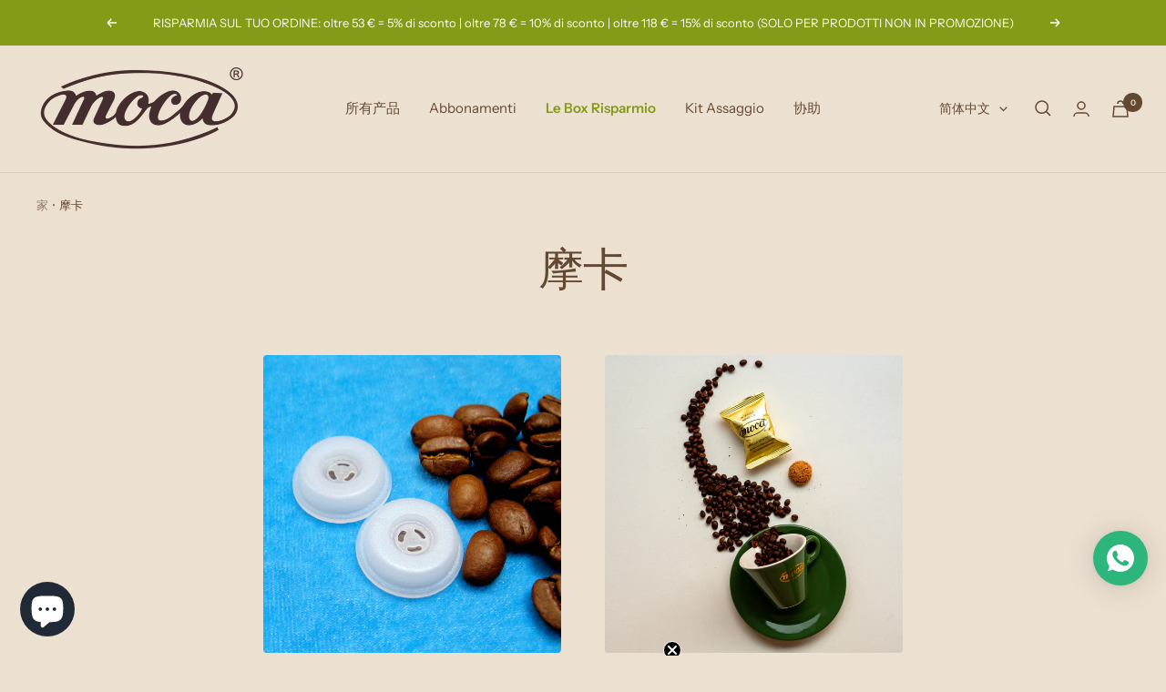

--- FILE ---
content_type: text/html; charset=utf-8
request_url: https://caffemoca.it/zh/blogs/moca
body_size: 55841
content:
<!doctype html><html class="no-js" lang="zh-CN" dir="ltr">
  <head>
      <!-- Google Tag Manager -->
<script>(function(w,d,s,l,i){w[l]=w[l]||[];w[l].push({'gtm.start':
new Date().getTime(),event:'gtm.js'});var f=d.getElementsByTagName(s)[0],
j=d.createElement(s),dl=l!='dataLayer'?'&l='+l:'';j.async=true;j.src=
'https://www.googletagmanager.com/gtm.js?id='+i+dl;f.parentNode.insertBefore(j,f);
})(window,document,'script','dataLayer','GTM-TPBHKKW');</script>
<!-- End Google Tag Manager -->

    <!-- Google Tag Manager -->
<script>(function(w,d,s,l,i){w[l]=w[l]||[];w[l].push({'gtm.start':
new Date().getTime(),event:'gtm.js'});var f=d.getElementsByTagName(s)[0],
j=d.createElement(s),dl=l!='dataLayer'?'&l='+l:'';j.async=true;j.src=
'https://www.googletagmanager.com/gtm.js?id='+i+dl;f.parentNode.insertBefore(j,f);
})(window,document,'script','dataLayer','GTM-TPBHKKW');</script>
<!-- End Google Tag Manager -->
<!-- TAGinstall START -->
<script>
 (function(w) {  var first = document.getElementsByTagName('script')[0];  var script = document.createElement('script');  script.async = true;  script.src = "\/\/caffemoca.it\/cdn\/shop\/t\/21\/assets\/dataLayer.js?v=100984351315984907461766497719";  script.addEventListener ("load", function() {  function start() {    var allProducts = [];  var shopCurrency = 'EUR';  var collectionTitle = null;    var customer = {  customerType: 'guest'  };    var pageType = 'Other Page';  var searchPerformed = false;  var cart = {  "items": [],  "total": 0.0,  "currency": "EUR",  };  if (!w.__TAGinstall) {  console.error('Unable to initialize Easy Tag - GTM & Data Layer.');  return;  }  w.__TAGinstall.init({  shopCurrency, allProducts, collectionTitle, searchPerformed, pageType, customer, cartData: cart  });    };  if (w.__TAGinstall && w.__TAGinstall.boot) {  w.__TAGinstall.boot(start);  }  }, false);  first.parentNode.insertBefore(script, first); })(window);
</script>
<!-- TAGinstall END -->
    <meta charset="utf-8">
    <meta name="viewport" content="width=device-width, initial-scale=1.0, height=device-height, minimum-scale=1.0, maximum-scale=1.0">
    <meta name="theme-color" content="#ece0d1">
    <meta name="facebook-domain-verification" content="p67ilhfr3zyb2so6mvxa3s9w0y8diw" />
    <meta name="google-site-verification" content="jQ9NwhgSUEhZEIrfMUd0GmdINpQzpa56GLXpQC6Z15w">
    <title>摩卡</title><link rel="canonical" href="https://caffemoca.it/zh/blogs/moca"><link rel="shortcut icon" href="//caffemoca.it/cdn/shop/files/Progetto_senza_titolo__31_-removebg-preview_96x96.png?v=1666261695" type="image/png"><script type="text/javascript">
      (function(c,l,a,r,i,t,y){
          c[a]=c[a]||function(){(c[a].q=c[a].q||[]).push(arguments)};
          t=l.createElement(r);t.async=1;t.src="https://www.clarity.ms/tag/"+i;
          y=l.getElementsByTagName(r)[0];y.parentNode.insertBefore(t,y);
      })(window, document, "clarity", "script", "dvozbd0n6h");
    </script><link rel="preconnect" href="https://cdn.shopify.com">
    <link rel="dns-prefetch" href="https://productreviews.shopifycdn.com">
    <link rel="dns-prefetch" href="https://www.google-analytics.com"><link rel="preconnect" href="https://fonts.shopifycdn.com" crossorigin><link rel="preload" as="style" href="//caffemoca.it/cdn/shop/t/21/assets/theme.css?v=131024121952059397721766497719">
    <link rel="preload" as="script" href="//caffemoca.it/cdn/shop/t/21/assets/vendor.js?v=31715688253868339281766497719">
    <link rel="preload" as="script" href="//caffemoca.it/cdn/shop/t/21/assets/theme.js?v=157722210496115250161766497719"><meta property="og:type" content="website">
  <meta property="og:title" content="摩卡"><meta property="og:image" content="http://caffemoca.it/cdn/shop/files/Logo_vecchio_-_1000_px_-_marrone4.png?v=1664202350">
  <meta property="og:image:secure_url" content="https://caffemoca.it/cdn/shop/files/Logo_vecchio_-_1000_px_-_marrone4.png?v=1664202350">
  <meta property="og:image:width" content="1200">
  <meta property="og:image:height" content="628"><meta property="og:url" content="https://caffemoca.it/zh/blogs/moca">
<meta property="og:site_name" content="Caffè Moca"><meta name="twitter:card" content="summary"><meta name="twitter:title" content="摩卡">
  <meta name="twitter:description" content="摩卡"><meta name="twitter:image" content="https://caffemoca.it/cdn/shop/files/Logo_vecchio_-_1000_px_-_marrone4_1200x1200_crop_center.png?v=1664202350">
  <meta name="twitter:image:alt" content="">
    


  <script type="application/ld+json">
  {
    "@context": "https://schema.org",
    "@type": "BreadcrumbList",
  "itemListElement": [{
      "@type": "ListItem",
      "position": 1,
      "name": "家",
      "item": "https://caffemoca.it"
    },{
          "@type": "ListItem",
          "position": 2,
          "name": "摩卡",
          "item": "https://caffemoca.it/zh/blogs/moca"
        }]
  }
  </script>


    <link rel="preload" href="//caffemoca.it/cdn/fonts/instrument_sans/instrumentsans_n4.db86542ae5e1596dbdb28c279ae6c2086c4c5bfa.woff2" as="font" type="font/woff2" crossorigin><link rel="preload" href="//caffemoca.it/cdn/fonts/instrument_sans/instrumentsans_n4.db86542ae5e1596dbdb28c279ae6c2086c4c5bfa.woff2" as="font" type="font/woff2" crossorigin><style>
  /* Typography (heading) */
  @font-face {
  font-family: "Instrument Sans";
  font-weight: 400;
  font-style: normal;
  font-display: swap;
  src: url("//caffemoca.it/cdn/fonts/instrument_sans/instrumentsans_n4.db86542ae5e1596dbdb28c279ae6c2086c4c5bfa.woff2") format("woff2"),
       url("//caffemoca.it/cdn/fonts/instrument_sans/instrumentsans_n4.510f1b081e58d08c30978f465518799851ef6d8b.woff") format("woff");
}

@font-face {
  font-family: "Instrument Sans";
  font-weight: 400;
  font-style: italic;
  font-display: swap;
  src: url("//caffemoca.it/cdn/fonts/instrument_sans/instrumentsans_i4.028d3c3cd8d085648c808ceb20cd2fd1eb3560e5.woff2") format("woff2"),
       url("//caffemoca.it/cdn/fonts/instrument_sans/instrumentsans_i4.7e90d82df8dee29a99237cd19cc529d2206706a2.woff") format("woff");
}

/* Typography (body) */
  @font-face {
  font-family: "Instrument Sans";
  font-weight: 400;
  font-style: normal;
  font-display: swap;
  src: url("//caffemoca.it/cdn/fonts/instrument_sans/instrumentsans_n4.db86542ae5e1596dbdb28c279ae6c2086c4c5bfa.woff2") format("woff2"),
       url("//caffemoca.it/cdn/fonts/instrument_sans/instrumentsans_n4.510f1b081e58d08c30978f465518799851ef6d8b.woff") format("woff");
}

@font-face {
  font-family: "Instrument Sans";
  font-weight: 400;
  font-style: italic;
  font-display: swap;
  src: url("//caffemoca.it/cdn/fonts/instrument_sans/instrumentsans_i4.028d3c3cd8d085648c808ceb20cd2fd1eb3560e5.woff2") format("woff2"),
       url("//caffemoca.it/cdn/fonts/instrument_sans/instrumentsans_i4.7e90d82df8dee29a99237cd19cc529d2206706a2.woff") format("woff");
}

@font-face {
  font-family: "Instrument Sans";
  font-weight: 600;
  font-style: normal;
  font-display: swap;
  src: url("//caffemoca.it/cdn/fonts/instrument_sans/instrumentsans_n6.27dc66245013a6f7f317d383a3cc9a0c347fb42d.woff2") format("woff2"),
       url("//caffemoca.it/cdn/fonts/instrument_sans/instrumentsans_n6.1a71efbeeb140ec495af80aad612ad55e19e6d0e.woff") format("woff");
}

@font-face {
  font-family: "Instrument Sans";
  font-weight: 600;
  font-style: italic;
  font-display: swap;
  src: url("//caffemoca.it/cdn/fonts/instrument_sans/instrumentsans_i6.ba8063f6adfa1e7ffe690cc5efa600a1e0a8ec32.woff2") format("woff2"),
       url("//caffemoca.it/cdn/fonts/instrument_sans/instrumentsans_i6.a5bb29b76a0bb820ddaa9417675a5d0bafaa8c1f.woff") format("woff");
}

:root {--heading-color: 99, 72, 50;
    --text-color: 99, 72, 50;
    --background: 236, 224, 209;
    --secondary-background: 255, 255, 255;
    --border-color: 215, 201, 185;
    --border-color-darker: 181, 163, 145;
    --success-color: 46, 158, 123;
    --success-background: 198, 211, 192;
    --error-color: 222, 42, 42;
    --error-background: 235, 211, 197;
    --primary-button-background: 99, 72, 50;
    --primary-button-text-color: 255, 255, 255;
    --secondary-button-background: 255, 255, 255;
    --secondary-button-text-color: 99, 72, 50;
    --product-star-rating: 246, 164, 41;
    --product-on-sale-accent: 40, 40, 40;
    --product-sold-out-accent: 99, 72, 50;
    --product-custom-label-background: 99, 72, 50;
    --product-custom-label-text-color: 255, 255, 255;
    --product-custom-label-2-background: 40, 40, 40;
    --product-custom-label-2-text-color: 255, 255, 255;
    --product-low-stock-text-color: 40, 40, 40;
    --product-in-stock-text-color: 46, 158, 123;
    --loading-bar-background: 99, 72, 50;

    /* We duplicate some "base" colors as root colors, which is useful to use on drawer elements or popover without. Those should not be overridden to avoid issues */
    --root-heading-color: 99, 72, 50;
    --root-text-color: 99, 72, 50;
    --root-background: 236, 224, 209;
    --root-border-color: 215, 201, 185;
    --root-primary-button-background: 99, 72, 50;
    --root-primary-button-text-color: 255, 255, 255;

    --base-font-size: 15px;
    --heading-font-family: "Instrument Sans", sans-serif;
    --heading-font-weight: 400;
    --heading-font-style: normal;
    --heading-text-transform: normal;
    --text-font-family: "Instrument Sans", sans-serif;
    --text-font-weight: 400;
    --text-font-style: normal;
    --text-font-bold-weight: 600;

    /* Typography (font size) */
    --heading-xxsmall-font-size: 10px;
    --heading-xsmall-font-size: 10px;
    --heading-small-font-size: 11px;
    --heading-large-font-size: 32px;
    --heading-h1-font-size: 32px;
    --heading-h2-font-size: 28px;
    --heading-h3-font-size: 26px;
    --heading-h4-font-size: 22px;
    --heading-h5-font-size: 18px;
    --heading-h6-font-size: 16px;

    /* Control the look and feel of the theme by changing radius of various elements */
    --button-border-radius: 30px;
    --block-border-radius: 8px;
    --block-border-radius-reduced: 4px;
    --color-swatch-border-radius: 0px;

    /* Button size */
    --button-height: 48px;
    --button-small-height: 40px;

    /* Form related */
    --form-input-field-height: 48px;
    --form-input-gap: 16px;
    --form-submit-margin: 24px;

    /* Product listing related variables */
    --product-list-block-spacing: 32px;

    /* Video related */
    --play-button-background: 236, 224, 209;
    --play-button-arrow: 99, 72, 50;

    /* RTL support */
    --transform-logical-flip: 1;
    --transform-origin-start: left;
    --transform-origin-end: right;

    /* Other */
    --zoom-cursor-svg-url: url(//caffemoca.it/cdn/shop/t/21/assets/zoom-cursor.svg?v=129881297408032426971766497719);
    --arrow-right-svg-url: url(//caffemoca.it/cdn/shop/t/21/assets/arrow-right.svg?v=67241669764395000061766497719);
    --arrow-left-svg-url: url(//caffemoca.it/cdn/shop/t/21/assets/arrow-left.svg?v=149643773631627761931766497719);

    /* Some useful variables that we can reuse in our CSS. Some explanation are needed for some of them:
       - container-max-width-minus-gutters: represents the container max width without the edge gutters
       - container-outer-width: considering the screen width, represent all the space outside the container
       - container-outer-margin: same as container-outer-width but get set to 0 inside a container
       - container-inner-width: the effective space inside the container (minus gutters)
       - grid-column-width: represents the width of a single column of the grid
       - vertical-breather: this is a variable that defines the global "spacing" between sections, and inside the section
                            to create some "breath" and minimum spacing
     */
    --container-max-width: 1600px;
    --container-gutter: 24px;
    --container-max-width-minus-gutters: calc(var(--container-max-width) - (var(--container-gutter)) * 2);
    --container-outer-width: max(calc((100vw - var(--container-max-width-minus-gutters)) / 2), var(--container-gutter));
    --container-outer-margin: var(--container-outer-width);
    --container-inner-width: calc(100vw - var(--container-outer-width) * 2);

    --grid-column-count: 10;
    --grid-gap: 24px;
    --grid-column-width: calc((100vw - var(--container-outer-width) * 2 - var(--grid-gap) * (var(--grid-column-count) - 1)) / var(--grid-column-count));

    --vertical-breather: 28px;
    --vertical-breather-tight: 28px;

    /* Shopify related variables */
    --payment-terms-background-color: #ece0d1;
  }

  @media screen and (min-width: 741px) {
    :root {
      --container-gutter: 40px;
      --grid-column-count: 20;
      --vertical-breather: 40px;
      --vertical-breather-tight: 40px;

      /* Typography (font size) */
      --heading-xsmall-font-size: 11px;
      --heading-small-font-size: 12px;
      --heading-large-font-size: 48px;
      --heading-h1-font-size: 48px;
      --heading-h2-font-size: 36px;
      --heading-h3-font-size: 30px;
      --heading-h4-font-size: 22px;
      --heading-h5-font-size: 18px;
      --heading-h6-font-size: 16px;

      /* Form related */
      --form-input-field-height: 52px;
      --form-submit-margin: 32px;

      /* Button size */
      --button-height: 52px;
      --button-small-height: 44px;
    }
  }

  @media screen and (min-width: 1200px) {
    :root {
      --vertical-breather: 48px;
      --vertical-breather-tight: 48px;
      --product-list-block-spacing: 48px;

      /* Typography */
      --heading-large-font-size: 58px;
      --heading-h1-font-size: 50px;
      --heading-h2-font-size: 44px;
      --heading-h3-font-size: 32px;
      --heading-h4-font-size: 26px;
      --heading-h5-font-size: 22px;
      --heading-h6-font-size: 16px;
    }
  }

  @media screen and (min-width: 1600px) {
    :root {
      --vertical-breather: 48px;
      --vertical-breather-tight: 48px;
    }
  }
</style>
    <script>
  // This allows to expose several variables to the global scope, to be used in scripts
  window.themeVariables = {
    settings: {
      direction: "ltr",
      pageType: "blog",
      cartCount: 0,
      moneyFormat: "€{{amount_with_comma_separator}}",
      moneyWithCurrencyFormat: "€{{amount_with_comma_separator}} EUR",
      showVendor: false,
      discountMode: "saving",
      currencyCodeEnabled: false,
      searchMode: "product,article,page,collection",
      searchUnavailableProducts: "last",
      cartType: "page",
      cartCurrency: "EUR",
      mobileZoomFactor: 2.5
    },

    routes: {
      host: "caffemoca.it",
      rootUrl: "\/zh",
      rootUrlWithoutSlash: "\/zh",
      cartUrl: "\/zh\/cart",
      cartAddUrl: "\/zh\/cart\/add",
      cartChangeUrl: "\/zh\/cart\/change",
      searchUrl: "\/zh\/search",
      predictiveSearchUrl: "\/zh\/search\/suggest",
      productRecommendationsUrl: "\/zh\/recommendations\/products"
    },

    strings: {
      accessibilityDelete: "取消",
      accessibilityClose: "关闭",
      collectionSoldOut: "售罄",
      collectionDiscount: "节省@savings@",
      productSalePrice: "售价",
      productRegularPrice: "正常价格",
      productFormUnavailable: "不可用",
      productFormSoldOut: "售罄",
      productFormPreOrder: "预购",
      productFormAddToCart: "添加到购物车",
      searchNoResults: "没有找到任何结果。",
      searchNewSearch: "新研究",
      searchProducts: "产品",
      searchArticles: "博文",
      searchPages: "页面",
      searchCollections: "收藏品",
      cartViewCart: "前往购物车",
      cartItemAdded: "产品已添加到您的购物车！",
      cartItemAddedShort: "产品添加！",
      cartAddOrderNote: "添加订单备注",
      cartEditOrderNote: "变更单说明",
      shippingEstimatorNoResults: "抱歉，我们不运送到您的地址。",
      shippingEstimatorOneResult: "您的地址需要支付运费：",
      shippingEstimatorMultipleResults: "您的地址有不同的运费：",
      shippingEstimatorError: "检索运费时出现一个或多个错误："
    },

    libs: {
      flickity: "\/\/caffemoca.it\/cdn\/shop\/t\/21\/assets\/flickity.js?v=176646718982628074891766497719",
      photoswipe: "\/\/caffemoca.it\/cdn\/shop\/t\/21\/assets\/photoswipe.js?v=132268647426145925301766497719",
      qrCode: "\/\/caffemoca.it\/cdn\/shopifycloud\/storefront\/assets\/themes_support\/vendor\/qrcode-3f2b403b.js"
    },

    breakpoints: {
      phone: 'screen and (max-width: 740px)',
      tablet: 'screen and (min-width: 741px) and (max-width: 999px)',
      tabletAndUp: 'screen and (min-width: 741px)',
      pocket: 'screen and (max-width: 999px)',
      lap: 'screen and (min-width: 1000px) and (max-width: 1199px)',
      lapAndUp: 'screen and (min-width: 1000px)',
      desktop: 'screen and (min-width: 1200px)',
      wide: 'screen and (min-width: 1400px)'
    }
  };

  window.addEventListener('pageshow', async () => {
    const cartContent = await (await fetch(`${window.themeVariables.routes.cartUrl}.js`, {cache: 'reload'})).json();
    document.documentElement.dispatchEvent(new CustomEvent('cart:refresh', {detail: {cart: cartContent}}));
  });

  if ('noModule' in HTMLScriptElement.prototype) {
    // Old browsers (like IE) that does not support module will be considered as if not executing JS at all
    document.documentElement.className = document.documentElement.className.replace('no-js', 'js');

    requestAnimationFrame(() => {
      const viewportHeight = (window.visualViewport ? window.visualViewport.height : document.documentElement.clientHeight);
      document.documentElement.style.setProperty('--window-height',viewportHeight + 'px');
    });
  }</script>

    <link rel="stylesheet" href="//caffemoca.it/cdn/shop/t/21/assets/theme.css?v=131024121952059397721766497719">

    <script src="//caffemoca.it/cdn/shop/t/21/assets/vendor.js?v=31715688253868339281766497719" defer></script>
    <script src="//caffemoca.it/cdn/shop/t/21/assets/theme.js?v=157722210496115250161766497719" defer></script>
    <script src="//caffemoca.it/cdn/shop/t/21/assets/custom.js?v=167639537848865775061766497719" defer></script>

    <script>window.performance && window.performance.mark && window.performance.mark('shopify.content_for_header.start');</script><meta name="google-site-verification" content="jQ9NwhgSUEhZEIrfMUd0GmdINpQzpa56GLXpQC6Z15w">
<meta name="facebook-domain-verification" content="l5bxrayruwr1ppf3q01l3ltxe1f0rx">
<meta id="shopify-digital-wallet" name="shopify-digital-wallet" content="/61274521657/digital_wallets/dialog">
<meta name="shopify-checkout-api-token" content="a98b8ff472fd7a1c9c1df4221c50a1c5">
<meta id="in-context-paypal-metadata" data-shop-id="61274521657" data-venmo-supported="false" data-environment="production" data-locale="zh_CN" data-paypal-v4="true" data-currency="EUR">
<link rel="alternate" type="application/atom+xml" title="Feed" href="/zh/blogs/moca.atom" />
<link rel="alternate" hreflang="x-default" href="https://caffemoca.it/blogs/moca">
<link rel="alternate" hreflang="it" href="https://caffemoca.it/blogs/moca">
<link rel="alternate" hreflang="en" href="https://caffemoca.it/en/blogs/moca">
<link rel="alternate" hreflang="zh-Hans" href="https://caffemoca.it/zh/blogs/moca">
<link rel="alternate" hreflang="zh-Hans-IT" href="https://caffemoca.it/zh/blogs/moca">
<script async="async" src="/checkouts/internal/preloads.js?locale=zh-IT"></script>
<link rel="preconnect" href="https://shop.app" crossorigin="anonymous">
<script async="async" src="https://shop.app/checkouts/internal/preloads.js?locale=zh-IT&shop_id=61274521657" crossorigin="anonymous"></script>
<script id="apple-pay-shop-capabilities" type="application/json">{"shopId":61274521657,"countryCode":"IT","currencyCode":"EUR","merchantCapabilities":["supports3DS"],"merchantId":"gid:\/\/shopify\/Shop\/61274521657","merchantName":"Caffè Moca","requiredBillingContactFields":["postalAddress","email","phone"],"requiredShippingContactFields":["postalAddress","email","phone"],"shippingType":"shipping","supportedNetworks":["visa","maestro","masterCard","amex"],"total":{"type":"pending","label":"Caffè Moca","amount":"1.00"},"shopifyPaymentsEnabled":true,"supportsSubscriptions":true}</script>
<script id="shopify-features" type="application/json">{"accessToken":"a98b8ff472fd7a1c9c1df4221c50a1c5","betas":["rich-media-storefront-analytics"],"domain":"caffemoca.it","predictiveSearch":true,"shopId":61274521657,"locale":"zh-cn"}</script>
<script>var Shopify = Shopify || {};
Shopify.shop = "caffemoca-dev.myshopify.com";
Shopify.locale = "zh-CN";
Shopify.currency = {"active":"EUR","rate":"1.0"};
Shopify.country = "IT";
Shopify.theme = {"name":"Copy of Copy of Copy of Pre promo","id":180131823952,"schema_name":"Focal","schema_version":"8.10.2","theme_store_id":null,"role":"main"};
Shopify.theme.handle = "null";
Shopify.theme.style = {"id":null,"handle":null};
Shopify.cdnHost = "caffemoca.it/cdn";
Shopify.routes = Shopify.routes || {};
Shopify.routes.root = "/zh/";</script>
<script type="module">!function(o){(o.Shopify=o.Shopify||{}).modules=!0}(window);</script>
<script>!function(o){function n(){var o=[];function n(){o.push(Array.prototype.slice.apply(arguments))}return n.q=o,n}var t=o.Shopify=o.Shopify||{};t.loadFeatures=n(),t.autoloadFeatures=n()}(window);</script>
<script>
  window.ShopifyPay = window.ShopifyPay || {};
  window.ShopifyPay.apiHost = "shop.app\/pay";
  window.ShopifyPay.redirectState = null;
</script>
<script id="shop-js-analytics" type="application/json">{"pageType":"blog"}</script>
<script defer="defer" async type="module" src="//caffemoca.it/cdn/shopifycloud/shop-js/modules/v2/client.init-shop-cart-sync_DOeOI85m.zh-CN.esm.js"></script>
<script defer="defer" async type="module" src="//caffemoca.it/cdn/shopifycloud/shop-js/modules/v2/chunk.common_CNX97BC6.esm.js"></script>
<script defer="defer" async type="module" src="//caffemoca.it/cdn/shopifycloud/shop-js/modules/v2/chunk.modal_DW02LmOA.esm.js"></script>
<script type="module">
  await import("//caffemoca.it/cdn/shopifycloud/shop-js/modules/v2/client.init-shop-cart-sync_DOeOI85m.zh-CN.esm.js");
await import("//caffemoca.it/cdn/shopifycloud/shop-js/modules/v2/chunk.common_CNX97BC6.esm.js");
await import("//caffemoca.it/cdn/shopifycloud/shop-js/modules/v2/chunk.modal_DW02LmOA.esm.js");

  window.Shopify.SignInWithShop?.initShopCartSync?.({"fedCMEnabled":true,"windoidEnabled":true});

</script>
<script>
  window.Shopify = window.Shopify || {};
  if (!window.Shopify.featureAssets) window.Shopify.featureAssets = {};
  window.Shopify.featureAssets['shop-js'] = {"shop-cart-sync":["modules/v2/client.shop-cart-sync_DQ5R7mxa.zh-CN.esm.js","modules/v2/chunk.common_CNX97BC6.esm.js","modules/v2/chunk.modal_DW02LmOA.esm.js"],"init-fed-cm":["modules/v2/client.init-fed-cm_35l71gwP.zh-CN.esm.js","modules/v2/chunk.common_CNX97BC6.esm.js","modules/v2/chunk.modal_DW02LmOA.esm.js"],"shop-cash-offers":["modules/v2/client.shop-cash-offers_CFT9K2X2.zh-CN.esm.js","modules/v2/chunk.common_CNX97BC6.esm.js","modules/v2/chunk.modal_DW02LmOA.esm.js"],"shop-login-button":["modules/v2/client.shop-login-button_mArElcba.zh-CN.esm.js","modules/v2/chunk.common_CNX97BC6.esm.js","modules/v2/chunk.modal_DW02LmOA.esm.js"],"pay-button":["modules/v2/client.pay-button_CfwDfvJN.zh-CN.esm.js","modules/v2/chunk.common_CNX97BC6.esm.js","modules/v2/chunk.modal_DW02LmOA.esm.js"],"shop-button":["modules/v2/client.shop-button_OUSYwYgX.zh-CN.esm.js","modules/v2/chunk.common_CNX97BC6.esm.js","modules/v2/chunk.modal_DW02LmOA.esm.js"],"avatar":["modules/v2/client.avatar_BTnouDA3.zh-CN.esm.js"],"init-windoid":["modules/v2/client.init-windoid_BP6zOQoH.zh-CN.esm.js","modules/v2/chunk.common_CNX97BC6.esm.js","modules/v2/chunk.modal_DW02LmOA.esm.js"],"init-shop-for-new-customer-accounts":["modules/v2/client.init-shop-for-new-customer-accounts_B1W-h9Xk.zh-CN.esm.js","modules/v2/client.shop-login-button_mArElcba.zh-CN.esm.js","modules/v2/chunk.common_CNX97BC6.esm.js","modules/v2/chunk.modal_DW02LmOA.esm.js"],"init-shop-email-lookup-coordinator":["modules/v2/client.init-shop-email-lookup-coordinator_D6DZIgdR.zh-CN.esm.js","modules/v2/chunk.common_CNX97BC6.esm.js","modules/v2/chunk.modal_DW02LmOA.esm.js"],"init-shop-cart-sync":["modules/v2/client.init-shop-cart-sync_DOeOI85m.zh-CN.esm.js","modules/v2/chunk.common_CNX97BC6.esm.js","modules/v2/chunk.modal_DW02LmOA.esm.js"],"shop-toast-manager":["modules/v2/client.shop-toast-manager_Ck6nr7KU.zh-CN.esm.js","modules/v2/chunk.common_CNX97BC6.esm.js","modules/v2/chunk.modal_DW02LmOA.esm.js"],"init-customer-accounts":["modules/v2/client.init-customer-accounts_B88YdSwu.zh-CN.esm.js","modules/v2/client.shop-login-button_mArElcba.zh-CN.esm.js","modules/v2/chunk.common_CNX97BC6.esm.js","modules/v2/chunk.modal_DW02LmOA.esm.js"],"init-customer-accounts-sign-up":["modules/v2/client.init-customer-accounts-sign-up_NS53s9X1.zh-CN.esm.js","modules/v2/client.shop-login-button_mArElcba.zh-CN.esm.js","modules/v2/chunk.common_CNX97BC6.esm.js","modules/v2/chunk.modal_DW02LmOA.esm.js"],"shop-follow-button":["modules/v2/client.shop-follow-button_uFPBCXuD.zh-CN.esm.js","modules/v2/chunk.common_CNX97BC6.esm.js","modules/v2/chunk.modal_DW02LmOA.esm.js"],"checkout-modal":["modules/v2/client.checkout-modal_ChZVbENA.zh-CN.esm.js","modules/v2/chunk.common_CNX97BC6.esm.js","modules/v2/chunk.modal_DW02LmOA.esm.js"],"shop-login":["modules/v2/client.shop-login_SmcAnPzv.zh-CN.esm.js","modules/v2/chunk.common_CNX97BC6.esm.js","modules/v2/chunk.modal_DW02LmOA.esm.js"],"lead-capture":["modules/v2/client.lead-capture_Cy6UCOcK.zh-CN.esm.js","modules/v2/chunk.common_CNX97BC6.esm.js","modules/v2/chunk.modal_DW02LmOA.esm.js"],"payment-terms":["modules/v2/client.payment-terms_B1n125dT.zh-CN.esm.js","modules/v2/chunk.common_CNX97BC6.esm.js","modules/v2/chunk.modal_DW02LmOA.esm.js"]};
</script>
<script>(function() {
  var isLoaded = false;
  function asyncLoad() {
    if (isLoaded) return;
    isLoaded = true;
    var urls = ["https:\/\/ecommplugins-scripts.trustpilot.com\/v2.1\/js\/header.min.js?settings=eyJrZXkiOiJGUk5RZ1RLY2xLV3lKZzE4IiwicyI6Im5vbmUifQ==\u0026v=2.5\u0026shop=caffemoca-dev.myshopify.com","https:\/\/ecommplugins-trustboxsettings.trustpilot.com\/caffemoca-dev.myshopify.com.js?settings=1673344048181\u0026shop=caffemoca-dev.myshopify.com","https:\/\/widget.trustpilot.com\/bootstrap\/v5\/tp.widget.sync.bootstrap.min.js?shop=caffemoca-dev.myshopify.com","https:\/\/widget.trustpilot.com\/bootstrap\/v5\/tp.widget.sync.bootstrap.min.js?shop=caffemoca-dev.myshopify.com","https:\/\/widget.trustpilot.com\/bootstrap\/v5\/tp.widget.sync.bootstrap.min.js?shop=caffemoca-dev.myshopify.com","https:\/\/cdn.nfcube.com\/46b500ed75af76594a657eec387276e6.js?shop=caffemoca-dev.myshopify.com","https:\/\/static.klaviyo.com\/onsite\/js\/X87AQ2\/klaviyo.js?company_id=X87AQ2\u0026shop=caffemoca-dev.myshopify.com","https:\/\/admin.revenuehunt.com\/embed.js?shop=caffemoca-dev.myshopify.com","https:\/\/cdn.hextom.com\/js\/freeshippingbar.js?shop=caffemoca-dev.myshopify.com","https:\/\/candyrack.ds-cdn.com\/static\/main.js?shop=caffemoca-dev.myshopify.com"];
    for (var i = 0; i < urls.length; i++) {
      var s = document.createElement('script');
      s.type = 'text/javascript';
      s.async = true;
      s.src = urls[i];
      var x = document.getElementsByTagName('script')[0];
      x.parentNode.insertBefore(s, x);
    }
  };
  if(window.attachEvent) {
    window.attachEvent('onload', asyncLoad);
  } else {
    window.addEventListener('load', asyncLoad, false);
  }
})();</script>
<script id="__st">var __st={"a":61274521657,"offset":3600,"reqid":"2256ef59-b29b-4589-8b9f-ad6838d7320b-1769116439","pageurl":"caffemoca.it\/zh\/blogs\/moca","s":"blogs-84847788089","u":"f228154cbc5f","p":"blog","rtyp":"blog","rid":84847788089};</script>
<script>window.ShopifyPaypalV4VisibilityTracking = true;</script>
<script id="captcha-bootstrap">!function(){'use strict';const t='contact',e='account',n='new_comment',o=[[t,t],['blogs',n],['comments',n],[t,'customer']],c=[[e,'customer_login'],[e,'guest_login'],[e,'recover_customer_password'],[e,'create_customer']],r=t=>t.map((([t,e])=>`form[action*='/${t}']:not([data-nocaptcha='true']) input[name='form_type'][value='${e}']`)).join(','),a=t=>()=>t?[...document.querySelectorAll(t)].map((t=>t.form)):[];function s(){const t=[...o],e=r(t);return a(e)}const i='password',u='form_key',d=['recaptcha-v3-token','g-recaptcha-response','h-captcha-response',i],f=()=>{try{return window.sessionStorage}catch{return}},m='__shopify_v',_=t=>t.elements[u];function p(t,e,n=!1){try{const o=window.sessionStorage,c=JSON.parse(o.getItem(e)),{data:r}=function(t){const{data:e,action:n}=t;return t[m]||n?{data:e,action:n}:{data:t,action:n}}(c);for(const[e,n]of Object.entries(r))t.elements[e]&&(t.elements[e].value=n);n&&o.removeItem(e)}catch(o){console.error('form repopulation failed',{error:o})}}const l='form_type',E='cptcha';function T(t){t.dataset[E]=!0}const w=window,h=w.document,L='Shopify',v='ce_forms',y='captcha';let A=!1;((t,e)=>{const n=(g='f06e6c50-85a8-45c8-87d0-21a2b65856fe',I='https://cdn.shopify.com/shopifycloud/storefront-forms-hcaptcha/ce_storefront_forms_captcha_hcaptcha.v1.5.2.iife.js',D={infoText:'受 hCaptcha 保护',privacyText:'隐私',termsText:'条款'},(t,e,n)=>{const o=w[L][v],c=o.bindForm;if(c)return c(t,g,e,D).then(n);var r;o.q.push([[t,g,e,D],n]),r=I,A||(h.body.append(Object.assign(h.createElement('script'),{id:'captcha-provider',async:!0,src:r})),A=!0)});var g,I,D;w[L]=w[L]||{},w[L][v]=w[L][v]||{},w[L][v].q=[],w[L][y]=w[L][y]||{},w[L][y].protect=function(t,e){n(t,void 0,e),T(t)},Object.freeze(w[L][y]),function(t,e,n,w,h,L){const[v,y,A,g]=function(t,e,n){const i=e?o:[],u=t?c:[],d=[...i,...u],f=r(d),m=r(i),_=r(d.filter((([t,e])=>n.includes(e))));return[a(f),a(m),a(_),s()]}(w,h,L),I=t=>{const e=t.target;return e instanceof HTMLFormElement?e:e&&e.form},D=t=>v().includes(t);t.addEventListener('submit',(t=>{const e=I(t);if(!e)return;const n=D(e)&&!e.dataset.hcaptchaBound&&!e.dataset.recaptchaBound,o=_(e),c=g().includes(e)&&(!o||!o.value);(n||c)&&t.preventDefault(),c&&!n&&(function(t){try{if(!f())return;!function(t){const e=f();if(!e)return;const n=_(t);if(!n)return;const o=n.value;o&&e.removeItem(o)}(t);const e=Array.from(Array(32),(()=>Math.random().toString(36)[2])).join('');!function(t,e){_(t)||t.append(Object.assign(document.createElement('input'),{type:'hidden',name:u})),t.elements[u].value=e}(t,e),function(t,e){const n=f();if(!n)return;const o=[...t.querySelectorAll(`input[type='${i}']`)].map((({name:t})=>t)),c=[...d,...o],r={};for(const[a,s]of new FormData(t).entries())c.includes(a)||(r[a]=s);n.setItem(e,JSON.stringify({[m]:1,action:t.action,data:r}))}(t,e)}catch(e){console.error('failed to persist form',e)}}(e),e.submit())}));const S=(t,e)=>{t&&!t.dataset[E]&&(n(t,e.some((e=>e===t))),T(t))};for(const o of['focusin','change'])t.addEventListener(o,(t=>{const e=I(t);D(e)&&S(e,y())}));const B=e.get('form_key'),M=e.get(l),P=B&&M;t.addEventListener('DOMContentLoaded',(()=>{const t=y();if(P)for(const e of t)e.elements[l].value===M&&p(e,B);[...new Set([...A(),...v().filter((t=>'true'===t.dataset.shopifyCaptcha))])].forEach((e=>S(e,t)))}))}(h,new URLSearchParams(w.location.search),n,t,e,['guest_login'])})(!1,!0)}();</script>
<script integrity="sha256-4kQ18oKyAcykRKYeNunJcIwy7WH5gtpwJnB7kiuLZ1E=" data-source-attribution="shopify.loadfeatures" defer="defer" src="//caffemoca.it/cdn/shopifycloud/storefront/assets/storefront/load_feature-a0a9edcb.js" crossorigin="anonymous"></script>
<script crossorigin="anonymous" defer="defer" src="//caffemoca.it/cdn/shopifycloud/storefront/assets/shopify_pay/storefront-65b4c6d7.js?v=20250812"></script>
<script data-source-attribution="shopify.dynamic_checkout.dynamic.init">var Shopify=Shopify||{};Shopify.PaymentButton=Shopify.PaymentButton||{isStorefrontPortableWallets:!0,init:function(){window.Shopify.PaymentButton.init=function(){};var t=document.createElement("script");t.src="https://caffemoca.it/cdn/shopifycloud/portable-wallets/latest/portable-wallets.zh-cn.js",t.type="module",document.head.appendChild(t)}};
</script>
<script data-source-attribution="shopify.dynamic_checkout.buyer_consent">
  function portableWalletsHideBuyerConsent(e){var t=document.getElementById("shopify-buyer-consent"),n=document.getElementById("shopify-subscription-policy-button");t&&n&&(t.classList.add("hidden"),t.setAttribute("aria-hidden","true"),n.removeEventListener("click",e))}function portableWalletsShowBuyerConsent(e){var t=document.getElementById("shopify-buyer-consent"),n=document.getElementById("shopify-subscription-policy-button");t&&n&&(t.classList.remove("hidden"),t.removeAttribute("aria-hidden"),n.addEventListener("click",e))}window.Shopify?.PaymentButton&&(window.Shopify.PaymentButton.hideBuyerConsent=portableWalletsHideBuyerConsent,window.Shopify.PaymentButton.showBuyerConsent=portableWalletsShowBuyerConsent);
</script>
<script data-source-attribution="shopify.dynamic_checkout.cart.bootstrap">document.addEventListener("DOMContentLoaded",(function(){function t(){return document.querySelector("shopify-accelerated-checkout-cart, shopify-accelerated-checkout")}if(t())Shopify.PaymentButton.init();else{new MutationObserver((function(e,n){t()&&(Shopify.PaymentButton.init(),n.disconnect())})).observe(document.body,{childList:!0,subtree:!0})}}));
</script>
<link id="shopify-accelerated-checkout-styles" rel="stylesheet" media="screen" href="https://caffemoca.it/cdn/shopifycloud/portable-wallets/latest/accelerated-checkout-backwards-compat.css" crossorigin="anonymous">
<style id="shopify-accelerated-checkout-cart">
        #shopify-buyer-consent {
  margin-top: 1em;
  display: inline-block;
  width: 100%;
}

#shopify-buyer-consent.hidden {
  display: none;
}

#shopify-subscription-policy-button {
  background: none;
  border: none;
  padding: 0;
  text-decoration: underline;
  font-size: inherit;
  cursor: pointer;
}

#shopify-subscription-policy-button::before {
  box-shadow: none;
}

      </style>

<script>window.performance && window.performance.mark && window.performance.mark('shopify.content_for_header.end');</script>
  <script src="https://ajax.googleapis.com/ajax/libs/jquery/3.6.3/jquery.min.js"></script>

<script>
    
    
    
    
    var gsf_conversion_data = {page_type : '', event : '', data : {shop_currency : "EUR"}};
    
</script>
<style>

    .primenWrapper ul, ol {
        display: block;
        margin-block-start: 1em;
        margin-block-end: 1em;
        margin-inline-start: 0px;
        margin-inline-end: 0px;
        padding-inline-start: 40px;
        list-style-type: revert;
    }
    .primenWrapper li {
        list-style: inherit;
        list-style-position: inside;
    }

    .prime-d-block{display:block;}
    .prime-d-inline-block{display:inline-block;}
						
    .prime-align-middle{vertical-align:middle;}
    .prime-align-top {vertical-align: top;}
    
    .prime-m-0{margin: 0rem;} 
    .prime-mr-0{margin-right: 0rem;} 
    .prime-ml-0{margin-left: 0rem;}
    .prime-mt-0{margin-top: 0rem;}
    .prime-mb-0{margin-bottom: 0rem;}
    
    .prime-m-1{margin: .25rem;} 
    .prime-mr-1{margin-right: .25rem;} 
    .prime-ml-1{margin-left: .25rem;}
    .prime-mt-1{margin-top: .25rem;}
    .prime-mb-1{margin-bottom: .25rem;}

    .prime-m-2{margin: .5rem;} 
    .prime-mr-2{margin-right: .5rem;} 
    .prime-ml-2{margin-left: .5rem;}
    .prime-mt-2{margin-top: .5rem;}
    .prime-mb-2{margin-bottom: .5rem;}

    .prime-m-3{margin: 1em;} 
    .prime-mr-3{margin-right: 1rem;} 
    .prime-ml-3{margin-left: 1rem;}
    .prime-mt-3{margin-top: 1rem;}
    .prime-mb-3{margin-bottom: 1rem;}

    .prime-m-4{margin: 1.5rem;} 
    .prime-mr-4{margin-right: 1.5rem;} 
    .prime-ml-4{margin-left: 1.5rem;}
    .prime-mt-4{margin-top: 1.5rem;}
    .prime-mb-4{margin-bottom: 1.5rem;}

    .prime-m-5{margin: 3rem;} 
    .prime-mr-5{margin-right: 3rem;} 
    .prime-ml-5{margin-left: 3rem;}
    .prime-mt-5{margin-top: 3rem;}
    .prime-mb-5{margin-bottom: 3rem;}

    .prime-p-0{padding: 0rem;} 
    .prime-pr-0{padding-right: 0rem;} 
    .prime-pl-0{padding-left: 0rem;}
    .prime-pt-0{padding-top: 0rem;}
    .prime-pb-0{padding-bottom: 0rem;}
    
    .prime-p-1{padding: .25rem;} 
    .prime-pr-1{padding-right: .25rem;} 
    .prime-pl-1{padding-left: .25rem;}
    .prime-pt-1{padding-top: .25rem;}
    .prime-pb-1{padding-bottom: .25rem;}

    .prime-p-2{padding: .5rem;} 
    .prime-pr-2{padding-right: .5rem;} 
    .prime-pl-2{padding-left: .5rem;}
    .prime-pt-2{padding-top: .5rem;}
    .prime-pb-2{padding-bottom: .5rem;}

    .prime-p-3{padding: 1em;} 
    .prime-pr-3{padding-right: 1rem;} 
    .prime-pl-3{padding-left: 1rem;}
    .prime-pt-3{padding-top: 1rem;}
    .prime-pb-3{padding-bottom: 1rem;}

    .prime-p-4{padding: 1.5rem;} 
    .prime-pr-4{padding-right: 1.5rem;} 
    .prime-pl-4{padding-left: 1.5rem;}
    .prime-pt-4{padding-top: 1.5rem;}
    .prime-pb-4{padding-bottom: 1.5rem;}

    .prime-p-5{padding: 3rem;} 
    .prime-pr-5{padding-right: 3rem;} 
    .prime-pl-5{padding-left: 3rem;}
    .prime-pt-5{padding-top: 3rem;}
    .prime-pb-5{padding-bottom: 3rem;}

    .prime-px-2{padding-left:.5rem;padding-right:.5rem;}
    .prime-py-1{padding-top:.25rem;padding-bottom:.25rem;}
    .prime-mx-auto{margin-left: auto;margin-right: auto;}
    .prime-text-center{text-align:center;}
    .prime-text-left{text-align:left;}

    .prime-px-0{padding-left:0px !important;padding-right:0px !important;}

    .primebanPhotoOuter {line-height: 0px;}

    @-ms-viewport{width:device-width}html{box-sizing:border-box;-ms-overflow-style:scrollbar}*,::after,::before{box-sizing:inherit}.prime-container{width:100%;padding-right:15px;padding-left:15px;margin-right:auto;margin-left:auto}@media (min-width:576px){.prime-container{max-width:540px}}@media (min-width:768px){.prime-container{max-width:720px}}@media (min-width:992px){.prime-container{max-width:960px}}@media (min-width:1200px){.prime-container{max-width:1140px}}.prime-container-fluid{width:100%;padding-right:15px;padding-left:15px;margin-right:auto;margin-left:auto}.prime-row{display:-ms-flexbox;display:flex;-ms-flex-wrap:wrap;flex-wrap:wrap;margin-right:-15px;margin-left:-15px}.prime-no-gutters{margin-right:0;margin-left:0}.prime-no-gutters>.col,.prime-no-gutters>[class*=col-]{padding-right:0;padding-left:0}.prime-col,.prime-col-1,.prime-col-10,.prime-col-11,.prime-col-12,.prime-col-2,.prime-col-3,.prime-col-4,.prime-col-5,.prime-col-6,.prime-col-7,.prime-col-8,.prime-col-9,.prime-col-auto,.prime-col-lg,.prime-col-lg-1,.prime-col-lg-10,.prime-col-lg-11,.prime-col-lg-12,.prime-col-lg-2,.prime-col-lg-3,.prime-col-lg-4,.prime-col-lg-5,.prime-col-lg-6,.prime-col-lg-7,.prime-col-lg-8,.prime-col-lg-9,.prime-col-lg-auto,.prime-col-md,.prime-col-md-1,.prime-col-md-10,.prime-col-md-11,.prime-col-md-12,.prime-col-md-2,.prime-col-md-3,.prime-col-md-4,.prime-col-md-5,.prime-col-md-6,.prime-col-md-7,.prime-col-md-8,.prime-col-md-9,.prime-col-md-auto,.prime-col-sm,.prime-col-sm-1,.prime-col-sm-10,.prime-col-sm-11,.prime-col-sm-12,.prime-col-sm-2,.prime-col-sm-3,.prime-col-sm-4,.prime-col-sm-5,.prime-col-sm-6,.prime-col-sm-7,.prime-col-sm-8,.prime-col-sm-9,.prime-col-sm-auto,.prime-col-xl,.prime-col-xl-1,.prime-col-xl-10,.prime-col-xl-11,.prime-col-xl-12,.prime-col-xl-2,.prime-col-xl-3,.prime-col-xl-4,.prime-col-xl-5,.prime-col-xl-6,.prime-col-xl-7,.prime-col-xl-8,.prime-col-xl-9,.prime-col-xl-auto{position:relative;width:100%;min-height:1px;padding-right:15px;padding-left:15px}.prime-col{-ms-flex-preferred-size:0;flex-basis:0;-ms-flex-positive:1;flex-grow:1;max-width:100%}.prime-col-auto{-ms-flex:0 0 auto;flex:0 0 auto;width:auto;max-width:none}.prime-col-1{-ms-flex:0 0 8.333333%;flex:0 0 8.333333%;max-width:8.333333%}.prime-col-2{-ms-flex:0 0 16.666667%;flex:0 0 16.666667%;max-width:16.666667%}.prime-col-3{-ms-flex:0 0 25%;flex:0 0 25%;max-width:25%}.prime-col-4{-ms-flex:0 0 33.333333%;flex:0 0 33.333333%;max-width:33.333333%}.prime-col-5{-ms-flex:0 0 41.666667%;flex:0 0 41.666667%;max-width:41.666667%}.prime-col-6{-ms-flex:0 0 50%;flex:0 0 50%;max-width:50%}.prime-col-7{-ms-flex:0 0 58.333333%;flex:0 0 58.333333%;max-width:58.333333%}.prime-col-8{-ms-flex:0 0 66.666667%;flex:0 0 66.666667%;max-width:66.666667%}.prime-col-9{-ms-flex:0 0 75%;flex:0 0 75%;max-width:75%}.prime-col-10{-ms-flex:0 0 83.333333%;flex:0 0 83.333333%;max-width:83.333333%}.prime-col-11{-ms-flex:0 0 91.666667%;flex:0 0 91.666667%;max-width:91.666667%}.prime-col-12{-ms-flex:0 0 100%;flex:0 0 100%;max-width:100%}.prime-order-first{-ms-flex-order:-1;order:-1}.prime-order-last{-ms-flex-order:13;order:13}.prime-order-0{-ms-flex-order:0;order:0}.prime-order-1{-ms-flex-order:1;order:1}.prime-order-2{-ms-flex-order:2;order:2}.prime-order-3{-ms-flex-order:3;order:3}.prime-order-4{-ms-flex-order:4;order:4}.prime-order-5{-ms-flex-order:5;order:5}.prime-order-6{-ms-flex-order:6;order:6}.prime-order-7{-ms-flex-order:7;order:7}.prime-order-8{-ms-flex-order:8;order:8}.prime-order-9{-ms-flex-order:9;order:9}.prime-order-10{-ms-flex-order:10;order:10}.prime-order-11{-ms-flex-order:11;order:11}.prime-order-12{-ms-flex-order:12;order:12}.prime-offset-1{margin-left:8.333333%}.prime-offset-2{margin-left:16.666667%}.prime-offset-3{margin-left:25%}.prime-offset-4{margin-left:33.333333%}.prime-offset-5{margin-left:41.666667%}.prime-offset-6{margin-left:50%}.prime-offset-7{margin-left:58.333333%}.prime-offset-8{margin-left:66.666667%}.prime-offset-9{margin-left:75%}.prime-offset-10{margin-left:83.333333%}.prime-offset-11{margin-left:91.666667%}@media (min-width:576px){.prime-col-sm{-ms-flex-preferred-size:0;flex-basis:0;-ms-flex-positive:1;flex-grow:1;max-width:100%}.prime-col-sm-auto{-ms-flex:0 0 auto;flex:0 0 auto;width:auto;max-width:none}.prime-col-sm-1{-ms-flex:0 0 8.333333%;flex:0 0 8.333333%;max-width:8.333333%}.prime-col-sm-2{-ms-flex:0 0 16.666667%;flex:0 0 16.666667%;max-width:16.666667%}.prime-col-sm-3{-ms-flex:0 0 25%;flex:0 0 25%;max-width:25%}.prime-col-sm-4{-ms-flex:0 0 33.333333%;flex:0 0 33.333333%;max-width:33.333333%}.prime-col-sm-5{-ms-flex:0 0 41.666667%;flex:0 0 41.666667%;max-width:41.666667%}.prime-col-sm-6{-ms-flex:0 0 50%;flex:0 0 50%;max-width:50%}.prime-col-sm-7{-ms-flex:0 0 58.333333%;flex:0 0 58.333333%;max-width:58.333333%}.prime-col-sm-8{-ms-flex:0 0 66.666667%;flex:0 0 66.666667%;max-width:66.666667%}.prime-col-sm-9{-ms-flex:0 0 75%;flex:0 0 75%;max-width:75%}.prime-col-sm-10{-ms-flex:0 0 83.333333%;flex:0 0 83.333333%;max-width:83.333333%}.prime-col-sm-11{-ms-flex:0 0 91.666667%;flex:0 0 91.666667%;max-width:91.666667%}.prime-col-sm-12{-ms-flex:0 0 100%;flex:0 0 100%;max-width:100%}.prime-order-sm-first{-ms-flex-order:-1;order:-1}.prime-order-sm-last{-ms-flex-order:13;order:13}.prime-order-sm-0{-ms-flex-order:0;order:0}.prime-order-sm-1{-ms-flex-order:1;order:1}.prime-order-sm-2{-ms-flex-order:2;order:2}.prime-order-sm-3{-ms-flex-order:3;order:3}.prime-order-sm-4{-ms-flex-order:4;order:4}.prime-order-sm-5{-ms-flex-order:5;order:5}.prime-order-sm-6{-ms-flex-order:6;order:6}.prime-order-sm-7{-ms-flex-order:7;order:7}.prime-order-sm-8{-ms-flex-order:8;order:8}.prime-order-sm-9{-ms-flex-order:9;order:9}.prime-order-sm-10{-ms-flex-order:10;order:10}.prime-order-sm-11{-ms-flex-order:11;order:11}.prime-order-sm-12{-ms-flex-order:12;order:12}.prime-offset-sm-0{margin-left:0}.prime-offset-sm-1{margin-left:8.333333%}.prime-offset-sm-2{margin-left:16.666667%}.prime-offset-sm-3{margin-left:25%}.prime-offset-sm-4{margin-left:33.333333%}.prime-offset-sm-5{margin-left:41.666667%}.prime-offset-sm-6{margin-left:50%}.prime-offset-sm-7{margin-left:58.333333%}.prime-offset-sm-8{margin-left:66.666667%}.prime-offset-sm-9{margin-left:75%}.prime-offset-sm-10{margin-left:83.333333%}.prime-offset-sm-11{margin-left:91.666667%}}@media (min-width:768px){.prime-col-md{-ms-flex-preferred-size:0;flex-basis:0;-ms-flex-positive:1;flex-grow:1;max-width:100%}.prime-col-md-auto{-ms-flex:0 0 auto;flex:0 0 auto;width:auto;max-width:none}.prime-col-md-1{-ms-flex:0 0 8.333333%;flex:0 0 8.333333%;max-width:8.333333%}.prime-col-md-2{-ms-flex:0 0 16.666667%;flex:0 0 16.666667%;max-width:16.666667%}.prime-col-md-3{-ms-flex:0 0 25%;flex:0 0 25%;max-width:25%}.prime-col-md-4{-ms-flex:0 0 33.333333%;flex:0 0 33.333333%;max-width:33.333333%}.prime-col-md-5{-ms-flex:0 0 41.666667%;flex:0 0 41.666667%;max-width:41.666667%}.prime-col-md-6{-ms-flex:0 0 50%;flex:0 0 50%;max-width:50%}.prime-col-md-7{-ms-flex:0 0 58.333333%;flex:0 0 58.333333%;max-width:58.333333%}.prime-col-md-8{-ms-flex:0 0 66.666667%;flex:0 0 66.666667%;max-width:66.666667%}.prime-col-md-9{-ms-flex:0 0 75%;flex:0 0 75%;max-width:75%}.prime-col-md-10{-ms-flex:0 0 83.333333%;flex:0 0 83.333333%;max-width:83.333333%}.prime-col-md-11{-ms-flex:0 0 91.666667%;flex:0 0 91.666667%;max-width:91.666667%}.prime-col-md-12{-ms-flex:0 0 100%;flex:0 0 100%;max-width:100%}.prime-order-md-first{-ms-flex-order:-1;order:-1}.prime-order-md-last{-ms-flex-order:13;order:13}.prime-order-md-0{-ms-flex-order:0;order:0}.prime-order-md-1{-ms-flex-order:1;order:1}.prime-order-md-2{-ms-flex-order:2;order:2}.prime-order-md-3{-ms-flex-order:3;order:3}.prime-order-md-4{-ms-flex-order:4;order:4}.prime-order-md-5{-ms-flex-order:5;order:5}.prime-order-md-6{-ms-flex-order:6;order:6}.prime-order-md-7{-ms-flex-order:7;order:7}.prime-order-md-8{-ms-flex-order:8;order:8}.prime-order-md-9{-ms-flex-order:9;order:9}.prime-order-md-10{-ms-flex-order:10;order:10}.prime-order-md-11{-ms-flex-order:11;order:11}.prime-order-md-12{-ms-flex-order:12;order:12}.prime-offset-md-0{margin-left:0}.prime-offset-md-1{margin-left:8.333333%}.prime-offset-md-2{margin-left:16.666667%}.prime-offset-md-3{margin-left:25%}.prime-offset-md-4{margin-left:33.333333%}.prime-offset-md-5{margin-left:41.666667%}.prime-offset-md-6{margin-left:50%}.prime-offset-md-7{margin-left:58.333333%}.prime-offset-md-8{margin-left:66.666667%}.prime-offset-md-9{margin-left:75%}.prime-offset-md-10{margin-left:83.333333%}.prime-offset-md-11{margin-left:91.666667%}}@media (min-width:992px){.prime-col-lg{-ms-flex-preferred-size:0;flex-basis:0;-ms-flex-positive:1;flex-grow:1;max-width:100%}.prime-col-lg-auto{-ms-flex:0 0 auto;flex:0 0 auto;width:auto;max-width:none}.prime-col-lg-1{-ms-flex:0 0 8.333333%;flex:0 0 8.333333%;max-width:8.333333%}.prime-col-lg-2{-ms-flex:0 0 16.666667%;flex:0 0 16.666667%;max-width:16.666667%}.prime-col-lg-3{-ms-flex:0 0 25%;flex:0 0 25%;max-width:25%}.prime-col-lg-4{-ms-flex:0 0 33.333333%;flex:0 0 33.333333%;max-width:33.333333%}.prime-col-lg-5{-ms-flex:0 0 41.666667%;flex:0 0 41.666667%;max-width:41.666667%}.prime-col-lg-6{-ms-flex:0 0 50%;flex:0 0 50%;max-width:50%}.prime-col-lg-7{-ms-flex:0 0 58.333333%;flex:0 0 58.333333%;max-width:58.333333%}.prime-col-lg-8{-ms-flex:0 0 66.666667%;flex:0 0 66.666667%;max-width:66.666667%}.prime-col-lg-9{-ms-flex:0 0 75%;flex:0 0 75%;max-width:75%}.prime-col-lg-10{-ms-flex:0 0 83.333333%;flex:0 0 83.333333%;max-width:83.333333%}.prime-col-lg-11{-ms-flex:0 0 91.666667%;flex:0 0 91.666667%;max-width:91.666667%}.prime-col-lg-12{-ms-flex:0 0 100%;flex:0 0 100%;max-width:100%}.prime-order-lg-first{-ms-flex-order:-1;order:-1}.prime-order-lg-last{-ms-flex-order:13;order:13}.prime-order-lg-0{-ms-flex-order:0;order:0}.prime-order-lg-1{-ms-flex-order:1;order:1}.prime-order-lg-2{-ms-flex-order:2;order:2}.prime-order-lg-3{-ms-flex-order:3;order:3}.prime-order-lg-4{-ms-flex-order:4;order:4}.prime-order-lg-5{-ms-flex-order:5;order:5}.prime-order-lg-6{-ms-flex-order:6;order:6}.prime-order-lg-7{-ms-flex-order:7;order:7}.prime-order-lg-8{-ms-flex-order:8;order:8}.prime-order-lg-9{-ms-flex-order:9;order:9}.prime-order-lg-10{-ms-flex-order:10;order:10}.prime-order-lg-11{-ms-flex-order:11;order:11}.prime-order-lg-12{-ms-flex-order:12;order:12}.prime-offset-lg-0{margin-left:0}.prime-offset-lg-1{margin-left:8.333333%}.prime-offset-lg-2{margin-left:16.666667%}.prime-offset-lg-3{margin-left:25%}.prime-offset-lg-4{margin-left:33.333333%}.prime-offset-lg-5{margin-left:41.666667%}.prime-offset-lg-6{margin-left:50%}.prime-offset-lg-7{margin-left:58.333333%}.prime-offset-lg-8{margin-left:66.666667%}.prime-offset-lg-9{margin-left:75%}.prime-offset-lg-10{margin-left:83.333333%}.prime-offset-lg-11{margin-left:91.666667%}}@media (min-width:1200px){.prime-col-xl{-ms-flex-preferred-size:0;flex-basis:0;-ms-flex-positive:1;flex-grow:1;max-width:100%}.prime-col-xl-auto{-ms-flex:0 0 auto;flex:0 0 auto;width:auto;max-width:none}.prime-col-xl-1{-ms-flex:0 0 8.333333%;flex:0 0 8.333333%;max-width:8.333333%}.prime-col-xl-2{-ms-flex:0 0 16.666667%;flex:0 0 16.666667%;max-width:16.666667%}.prime-col-xl-3{-ms-flex:0 0 25%;flex:0 0 25%;max-width:25%}.prime-col-xl-4{-ms-flex:0 0 33.333333%;flex:0 0 33.333333%;max-width:33.333333%}.prime-col-xl-5{-ms-flex:0 0 41.666667%;flex:0 0 41.666667%;max-width:41.666667%}.prime-col-xl-6{-ms-flex:0 0 50%;flex:0 0 50%;max-width:50%}.prime-col-xl-7{-ms-flex:0 0 58.333333%;flex:0 0 58.333333%;max-width:58.333333%}.prime-col-xl-8{-ms-flex:0 0 66.666667%;flex:0 0 66.666667%;max-width:66.666667%}.prime-col-xl-9{-ms-flex:0 0 75%;flex:0 0 75%;max-width:75%}.prime-col-xl-10{-ms-flex:0 0 83.333333%;flex:0 0 83.333333%;max-width:83.333333%}.prime-col-xl-11{-ms-flex:0 0 91.666667%;flex:0 0 91.666667%;max-width:91.666667%}.prime-col-xl-12{-ms-flex:0 0 100%;flex:0 0 100%;max-width:100%}.prime-order-xl-first{-ms-flex-order:-1;order:-1}.prime-order-xl-last{-ms-flex-order:13;order:13}.prime-order-xl-0{-ms-flex-order:0;order:0}.prime-order-xl-1{-ms-flex-order:1;order:1}.prime-order-xl-2{-ms-flex-order:2;order:2}.prime-order-xl-3{-ms-flex-order:3;order:3}.prime-order-xl-4{-ms-flex-order:4;order:4}.prime-order-xl-5{-ms-flex-order:5;order:5}.prime-order-xl-6{-ms-flex-order:6;order:6}.prime-order-xl-7{-ms-flex-order:7;order:7}.prime-order-xl-8{-ms-flex-order:8;order:8}.prime-order-xl-9{-ms-flex-order:9;order:9}.prime-order-xl-10{-ms-flex-order:10;order:10}.prime-order-xl-11{-ms-flex-order:11;order:11}.prime-order-xl-12{-ms-flex-order:12;order:12}.prime-offset-xl-0{margin-left:0}.prime-offset-xl-1{margin-left:8.333333%}.prime-offset-xl-2{margin-left:16.666667%}.prime-offset-xl-3{margin-left:25%}.prime-offset-xl-4{margin-left:33.333333%}.prime-offset-xl-5{margin-left:41.666667%}.prime-offset-xl-6{margin-left:50%}.prime-offset-xl-7{margin-left:58.333333%}.prime-offset-xl-8{margin-left:66.666667%}.prime-offset-xl-9{margin-left:75%}.prime-offset-xl-10{margin-left:83.333333%}.prime-offset-xl-11{margin-left:91.666667%}}.prime-d-none{display:none!important}.prime-d-inline{display:inline!important}.prime-d-inline-block{display:inline-block!important}.prime-d-block{display:block!important}.prime-d-table{display:table!important}.prime-d-table-row{display:table-row!important}.prime-d-table-cell{display:table-cell!important}.prime-d-flex{display:-ms-flexbox!important;display:flex!important}.prime-d-inline-flex{display:-ms-inline-flexbox!important;display:inline-flex!important}@media (min-width:576px){.prime-d-sm-none{display:none!important}.prime-d-sm-inline{display:inline!important}.prime-d-sm-inline-block{display:inline-block!important}.prime-d-sm-block{display:block!important}.prime-d-sm-table{display:table!important}.prime-d-sm-table-row{display:table-row!important}.prime-d-sm-table-cell{display:table-cell!important}.prime-d-sm-flex{display:-ms-flexbox!important;display:flex!important}.prime-d-sm-inline-flex{display:-ms-inline-flexbox!important;display:inline-flex!important}}@media (min-width:768px){.prime-d-md-none{display:none!important}.prime-d-md-inline{display:inline!important}.prime-d-md-inline-block{display:inline-block!important}.prime-d-md-block{display:block!important}.prime-d-md-table{display:table!important}.prime-d-md-table-row{display:table-row!important}.prime-d-md-table-cell{display:table-cell!important}.prime-d-md-flex{display:-ms-flexbox!important;display:flex!important}.prime-d-md-inline-flex{display:-ms-inline-flexbox!important;display:inline-flex!important}}@media (min-width:992px){.prime-d-lg-none{display:none!important}.prime-d-lg-inline{display:inline!important}.prime-d-lg-inline-block{display:inline-block!important}.prime-d-lg-block{display:block!important}.prime-d-lg-table{display:table!important}.prime-d-lg-table-row{display:table-row!important}.prime-d-lg-table-cell{display:table-cell!important}.prime-d-lg-flex{display:-ms-flexbox!important;display:flex!important}.prime-d-lg-inline-flex{display:-ms-inline-flexbox!important;display:inline-flex!important}}@media (min-width:1200px){.prime-d-xl-none{display:none!important}.prime-d-xl-inline{display:inline!important}.prime-d-xl-inline-block{display:inline-block!important}.prime-d-xl-block{display:block!important}.prime-d-xl-table{display:table!important}.prime-d-xl-table-row{display:table-row!important}.prime-d-xl-table-cell{display:table-cell!important}.prime-d-xl-flex{display:-ms-flexbox!important;display:flex!important}.prime-d-xl-inline-flex{display:-ms-inline-flexbox!important;display:inline-flex!important}}@media print{.prime-d-print-none{display:none!important}.prime-d-print-inline{display:inline!important}.prime-d-print-inline-block{display:inline-block!important}.prime-d-print-block{display:block!important}.prime-d-print-table{display:table!important}.prime-d-print-table-row{display:table-row!important}.prime-d-print-table-cell{display:table-cell!important}.prime-d-print-flex{display:-ms-flexbox!important;display:flex!important}.prime-d-print-inline-flex{display:-ms-inline-flexbox!important;display:inline-flex!important}}.prime-flex-row{-ms-flex-direction:row!important;flex-direction:row!important}.prime-flex-column{-ms-flex-direction:column!important;flex-direction:column!important}.prime-flex-row-reverse{-ms-flex-direction:row-reverse!important;flex-direction:row-reverse!important}.prime-flex-column-reverse{-ms-flex-direction:column-reverse!important;flex-direction:column-reverse!important}.prime-flex-wrap{-ms-flex-wrap:wrap!important;flex-wrap:wrap!important}.prime-flex-nowrap{-ms-flex-wrap:nowrap!important;flex-wrap:nowrap!important}.prime-flex-wrap-reverse{-ms-flex-wrap:wrap-reverse!important;flex-wrap:wrap-reverse!important}.prime-flex-fill{-ms-flex:1 1 auto!important;flex:1 1 auto!important}.prime-flex-grow-0{-ms-flex-positive:0!important;flex-grow:0!important}.prime-flex-grow-1{-ms-flex-positive:1!important;flex-grow:1!important}.prime-flex-shrink-0{-ms-flex-negative:0!important;flex-shrink:0!important}.prime-flex-shrink-1{-ms-flex-negative:1!important;flex-shrink:1!important}.prime-justify-content-start{-ms-flex-pack:start!important;justify-content:flex-start!important}.prime-justify-content-end{-ms-flex-pack:end!important;justify-content:flex-end!important}.prime-justify-content-center{-ms-flex-pack:center!important;justify-content:center!important}.prime-justify-content-between{-ms-flex-pack:justify!important;justify-content:space-between!important}.prime-justify-content-around{-ms-flex-pack:distribute!important;justify-content:space-around!important}.prime-align-items-start{-ms-flex-align:start!important;align-items:flex-start!important}.prime-align-items-end{-ms-flex-align:end!important;align-items:flex-end!important}.prime-align-items-center{-ms-flex-align:center!important;align-items:center!important}.prime-align-items-baseline{-ms-flex-align:baseline!important;align-items:baseline!important}.prime-align-items-stretch{-ms-flex-align:stretch!important;align-items:stretch!important}.prime-align-content-start{-ms-flex-line-pack:start!important;align-content:flex-start!important}.prime-align-content-end{-ms-flex-line-pack:end!important;align-content:flex-end!important}.prime-align-content-center{-ms-flex-line-pack:center!important;align-content:center!important}.prime-align-content-between{-ms-flex-line-pack:justify!important;align-content:space-between!important}.prime-align-content-around{-ms-flex-line-pack:distribute!important;align-content:space-around!important}.prime-align-content-stretch{-ms-flex-line-pack:stretch!important;align-content:stretch!important}.prime-align-self-auto{-ms-flex-item-align:auto!important;align-self:auto!important}.prime-align-self-start{-ms-flex-item-align:start!important;align-self:flex-start!important}.prime-align-self-end{-ms-flex-item-align:end!important;align-self:flex-end!important}.prime-align-self-center{-ms-flex-item-align:center!important;align-self:center!important}.prime-align-self-baseline{-ms-flex-item-align:baseline!important;align-self:baseline!important}.prime-align-self-stretch{-ms-flex-item-align:stretch!important;align-self:stretch!important}@media (min-width:576px){.prime-flex-sm-row{-ms-flex-direction:row!important;flex-direction:row!important}.prime-flex-sm-column{-ms-flex-direction:column!important;flex-direction:column!important}.prime-flex-sm-row-reverse{-ms-flex-direction:row-reverse!important;flex-direction:row-reverse!important}.prime-flex-sm-column-reverse{-ms-flex-direction:column-reverse!important;flex-direction:column-reverse!important}.prime-flex-sm-wrap{-ms-flex-wrap:wrap!important;flex-wrap:wrap!important}.prime-flex-sm-nowrap{-ms-flex-wrap:nowrap!important;flex-wrap:nowrap!important}.prime-flex-sm-wrap-reverse{-ms-flex-wrap:wrap-reverse!important;flex-wrap:wrap-reverse!important}.prime-flex-sm-fill{-ms-flex:1 1 auto!important;flex:1 1 auto!important}.prime-flex-sm-grow-0{-ms-flex-positive:0!important;flex-grow:0!important}.prime-flex-sm-grow-1{-ms-flex-positive:1!important;flex-grow:1!important}.prime-flex-sm-shrink-0{-ms-flex-negative:0!important;flex-shrink:0!important}.prime-flex-sm-shrink-1{-ms-flex-negative:1!important;flex-shrink:1!important}.prime-justify-content-sm-start{-ms-flex-pack:start!important;justify-content:flex-start!important}.prime-justify-content-sm-end{-ms-flex-pack:end!important;justify-content:flex-end!important}.prime-justify-content-sm-center{-ms-flex-pack:center!important;justify-content:center!important}.prime-justify-content-sm-between{-ms-flex-pack:justify!important;justify-content:space-between!important}.prime-justify-content-sm-around{-ms-flex-pack:distribute!important;justify-content:space-around!important}.prime-align-items-sm-start{-ms-flex-align:start!important;align-items:flex-start!important}.prime-align-items-sm-end{-ms-flex-align:end!important;align-items:flex-end!important}.prime-align-items-sm-center{-ms-flex-align:center!important;align-items:center!important}.prime-align-items-sm-baseline{-ms-flex-align:baseline!important;align-items:baseline!important}.prime-align-items-sm-stretch{-ms-flex-align:stretch!important;align-items:stretch!important}.prime-align-content-sm-start{-ms-flex-line-pack:start!important;align-content:flex-start!important}.prime-align-content-sm-end{-ms-flex-line-pack:end!important;align-content:flex-end!important}.prime-align-content-sm-center{-ms-flex-line-pack:center!important;align-content:center!important}.prime-align-content-sm-between{-ms-flex-line-pack:justify!important;align-content:space-between!important}.prime-align-content-sm-around{-ms-flex-line-pack:distribute!important;align-content:space-around!important}.prime-align-content-sm-stretch{-ms-flex-line-pack:stretch!important;align-content:stretch!important}.prime-align-self-sm-auto{-ms-flex-item-align:auto!important;align-self:auto!important}.prime-align-self-sm-start{-ms-flex-item-align:start!important;align-self:flex-start!important}.prime-align-self-sm-end{-ms-flex-item-align:end!important;align-self:flex-end!important}.prime-align-self-sm-center{-ms-flex-item-align:center!important;align-self:center!important}.prime-align-self-sm-baseline{-ms-flex-item-align:baseline!important;align-self:baseline!important}.prime-align-self-sm-stretch{-ms-flex-item-align:stretch!important;align-self:stretch!important}}@media (min-width:768px){.prime-flex-md-row{-ms-flex-direction:row!important;flex-direction:row!important}.prime-flex-md-column{-ms-flex-direction:column!important;flex-direction:column!important}.prime-flex-md-row-reverse{-ms-flex-direction:row-reverse!important;flex-direction:row-reverse!important}.prime-flex-md-column-reverse{-ms-flex-direction:column-reverse!important;flex-direction:column-reverse!important}.prime-flex-md-wrap{-ms-flex-wrap:wrap!important;flex-wrap:wrap!important}.prime-flex-md-nowrap{-ms-flex-wrap:nowrap!important;flex-wrap:nowrap!important}.prime-flex-md-wrap-reverse{-ms-flex-wrap:wrap-reverse!important;flex-wrap:wrap-reverse!important}.prime-flex-md-fill{-ms-flex:1 1 auto!important;flex:1 1 auto!important}.prime-flex-md-grow-0{-ms-flex-positive:0!important;flex-grow:0!important}.prime-flex-md-grow-1{-ms-flex-positive:1!important;flex-grow:1!important}.prime-flex-md-shrink-0{-ms-flex-negative:0!important;flex-shrink:0!important}.prime-flex-md-shrink-1{-ms-flex-negative:1!important;flex-shrink:1!important}.prime-justify-content-md-start{-ms-flex-pack:start!important;justify-content:flex-start!important}.prime-justify-content-md-end{-ms-flex-pack:end!important;justify-content:flex-end!important}.prime-justify-content-md-center{-ms-flex-pack:center!important;justify-content:center!important}.prime-justify-content-md-between{-ms-flex-pack:justify!important;justify-content:space-between!important}.prime-justify-content-md-around{-ms-flex-pack:distribute!important;justify-content:space-around!important}.prime-align-items-md-start{-ms-flex-align:start!important;align-items:flex-start!important}.prime-align-items-md-end{-ms-flex-align:end!important;align-items:flex-end!important}.prime-align-items-md-center{-ms-flex-align:center!important;align-items:center!important}.prime-align-items-md-baseline{-ms-flex-align:baseline!important;align-items:baseline!important}.prime-align-items-md-stretch{-ms-flex-align:stretch!important;align-items:stretch!important}.prime-align-content-md-start{-ms-flex-line-pack:start!important;align-content:flex-start!important}.prime-align-content-md-end{-ms-flex-line-pack:end!important;align-content:flex-end!important}.prime-align-content-md-center{-ms-flex-line-pack:center!important;align-content:center!important}.prime-align-content-md-between{-ms-flex-line-pack:justify!important;align-content:space-between!important}.prime-align-content-md-around{-ms-flex-line-pack:distribute!important;align-content:space-around!important}.prime-align-content-md-stretch{-ms-flex-line-pack:stretch!important;align-content:stretch!important}.prime-align-self-md-auto{-ms-flex-item-align:auto!important;align-self:auto!important}.prime-align-self-md-start{-ms-flex-item-align:start!important;align-self:flex-start!important}.prime-align-self-md-end{-ms-flex-item-align:end!important;align-self:flex-end!important}.prime-align-self-md-center{-ms-flex-item-align:center!important;align-self:center!important}.prime-align-self-md-baseline{-ms-flex-item-align:baseline!important;align-self:baseline!important}.prime-align-self-md-stretch{-ms-flex-item-align:stretch!important;align-self:stretch!important}}@media (min-width:992px){.prime-flex-lg-row{-ms-flex-direction:row!important;flex-direction:row!important}.prime-flex-lg-column{-ms-flex-direction:column!important;flex-direction:column!important}.prime-flex-lg-row-reverse{-ms-flex-direction:row-reverse!important;flex-direction:row-reverse!important}.prime-flex-lg-column-reverse{-ms-flex-direction:column-reverse!important;flex-direction:column-reverse!important}.prime-flex-lg-wrap{-ms-flex-wrap:wrap!important;flex-wrap:wrap!important}.prime-flex-lg-nowrap{-ms-flex-wrap:nowrap!important;flex-wrap:nowrap!important}.prime-flex-lg-wrap-reverse{-ms-flex-wrap:wrap-reverse!important;flex-wrap:wrap-reverse!important}.prime-flex-lg-fill{-ms-flex:1 1 auto!important;flex:1 1 auto!important}.prime-flex-lg-grow-0{-ms-flex-positive:0!important;flex-grow:0!important}.prime-flex-lg-grow-1{-ms-flex-positive:1!important;flex-grow:1!important}.prime-flex-lg-shrink-0{-ms-flex-negative:0!important;flex-shrink:0!important}.prime-flex-lg-shrink-1{-ms-flex-negative:1!important;flex-shrink:1!important}.prime-justify-content-lg-start{-ms-flex-pack:start!important;justify-content:flex-start!important}.prime-justify-content-lg-end{-ms-flex-pack:end!important;justify-content:flex-end!important}.prime-justify-content-lg-center{-ms-flex-pack:center!important;justify-content:center!important}.prime-justify-content-lg-between{-ms-flex-pack:justify!important;justify-content:space-between!important}.prime-justify-content-lg-around{-ms-flex-pack:distribute!important;justify-content:space-around!important}.prime-align-items-lg-start{-ms-flex-align:start!important;align-items:flex-start!important}.prime-align-items-lg-end{-ms-flex-align:end!important;align-items:flex-end!important}.prime-align-items-lg-center{-ms-flex-align:center!important;align-items:center!important}.prime-align-items-lg-baseline{-ms-flex-align:baseline!important;align-items:baseline!important}.prime-align-items-lg-stretch{-ms-flex-align:stretch!important;align-items:stretch!important}.prime-align-content-lg-start{-ms-flex-line-pack:start!important;align-content:flex-start!important}.prime-align-content-lg-end{-ms-flex-line-pack:end!important;align-content:flex-end!important}.prime-align-content-lg-center{-ms-flex-line-pack:center!important;align-content:center!important}.prime-align-content-lg-between{-ms-flex-line-pack:justify!important;align-content:space-between!important}.prime-align-content-lg-around{-ms-flex-line-pack:distribute!important;align-content:space-around!important}.prime-align-content-lg-stretch{-ms-flex-line-pack:stretch!important;align-content:stretch!important}.prime-align-self-lg-auto{-ms-flex-item-align:auto!important;align-self:auto!important}.prime-align-self-lg-start{-ms-flex-item-align:start!important;align-self:flex-start!important}.prime-align-self-lg-end{-ms-flex-item-align:end!important;align-self:flex-end!important}.prime-align-self-lg-center{-ms-flex-item-align:center!important;align-self:center!important}.prime-align-self-lg-baseline{-ms-flex-item-align:baseline!important;align-self:baseline!important}.prime-align-self-lg-stretch{-ms-flex-item-align:stretch!important;align-self:stretch!important}}@media (min-width:1200px){.prime-flex-xl-row{-ms-flex-direction:row!important;flex-direction:row!important}.prime-flex-xl-column{-ms-flex-direction:column!important;flex-direction:column!important}.prime-flex-xl-row-reverse{-ms-flex-direction:row-reverse!important;flex-direction:row-reverse!important}.prime-flex-xl-column-reverse{-ms-flex-direction:column-reverse!important;flex-direction:column-reverse!important}.prime-flex-xl-wrap{-ms-flex-wrap:wrap!important;flex-wrap:wrap!important}.prime-flex-xl-nowrap{-ms-flex-wrap:nowrap!important;flex-wrap:nowrap!important}.prime-flex-xl-wrap-reverse{-ms-flex-wrap:wrap-reverse!important;flex-wrap:wrap-reverse!important}.prime-flex-xl-fill{-ms-flex:1 1 auto!important;flex:1 1 auto!important}.prime-flex-xl-grow-0{-ms-flex-positive:0!important;flex-grow:0!important}.prime-flex-xl-grow-1{-ms-flex-positive:1!important;flex-grow:1!important}.prime-flex-xl-shrink-0{-ms-flex-negative:0!important;flex-shrink:0!important}.prime-flex-xl-shrink-1{-ms-flex-negative:1!important;flex-shrink:1!important}.prime-justify-content-xl-start{-ms-flex-pack:start!important;justify-content:flex-start!important}.prime-justify-content-xl-end{-ms-flex-pack:end!important;justify-content:flex-end!important}.prime-justify-content-xl-center{-ms-flex-pack:center!important;justify-content:center!important}.prime-justify-content-xl-between{-ms-flex-pack:justify!important;justify-content:space-between!important}.prime-justify-content-xl-around{-ms-flex-pack:distribute!important;justify-content:space-around!important}.prime-align-items-xl-start{-ms-flex-align:start!important;align-items:flex-start!important}.prime-align-items-xl-end{-ms-flex-align:end!important;align-items:flex-end!important}.prime-align-items-xl-center{-ms-flex-align:center!important;align-items:center!important}.prime-align-items-xl-baseline{-ms-flex-align:baseline!important;align-items:baseline!important}.prime-align-items-xl-stretch{-ms-flex-align:stretch!important;align-items:stretch!important}.prime-align-content-xl-start{-ms-flex-line-pack:start!important;align-content:flex-start!important}.prime-align-content-xl-end{-ms-flex-line-pack:end!important;align-content:flex-end!important}.prime-align-content-xl-center{-ms-flex-line-pack:center!important;align-content:center!important}.prime-align-content-xl-between{-ms-flex-line-pack:justify!important;align-content:space-between!important}.prime-align-content-xl-around{-ms-flex-line-pack:distribute!important;align-content:space-around!important}.prime-align-content-xl-stretch{-ms-flex-line-pack:stretch!important;align-content:stretch!important}.prime-align-self-xl-auto{-ms-flex-item-align:auto!important;align-self:auto!important}.prime-align-self-xl-start{-ms-flex-item-align:start!important;align-self:flex-start!important}.prime-align-self-xl-end{-ms-flex-item-align:end!important;align-self:flex-end!important}.prime-align-self-xl-center{-ms-flex-item-align:center!important;align-self:center!important}.prime-align-self-xl-baseline{-ms-flex-item-align:baseline!important;align-self:baseline!important}.prime-align-self-xl-stretch{-ms-flex-item-align:stretch!important;align-self:stretch!important}}


.prime-counter{display:none!important}

.prime-modal {
    position: fixed;
    top: 0;
    left: 0;
    bottom: 0;
    right: 0;
    display: none;
    overflow: auto;
    background-color: #000000;
    background-color: rgba(0, 0, 0, 0.7);
    z-index: 2147483647;
}

.prime-modal-window {
    position: relative;
    background-color: #FFFFFF;
    width: 50%;
    margin: 10vh auto;
    padding: 20px;
    max-height: 80vh;
    overflow: auto;
    
}

.prime-modal-window.prime-modal-small {
    width: 30%;
}

.prime-modal-window.prime-modal-large {
    width: 75%;
}

.prime-modal-close {
    position: absolute;
    top: 0;
    right: 0;
    color: rgba(0,0,0,0.3);
    height: 30px;
    width: 30px;
    font-size: 30px;
    line-height: 30px;
    text-align: center;
}

.prime-modal-close:hover,
.prime-modal-close:focus {
    color: #000000;
    cursor: pointer;
}

.prime-modal-open {
    display: block;
}

@media (max-width: 767px) {
    .prime-modal-window.prime-modal-large {
    width: 90% !important;
    }
    .prime-modal-window.prime-modal-small {
    width: 75% !important;
    }
    .prime-modal-window {
    width: 90% !important;
    }
}

#prime-modal-content div {
    width: auto !important;
}

.primebCountry {display:none;}
.primebanCountry {display:none;}
.primehCountry {display:none;}

</style>



<script type="text/javascript">
    document.addEventListener('DOMContentLoaded', (event) => {
        var countprimeid = document.getElementById("prime-modal-outer");
        if(countprimeid){
        }else{
            var myprimeDiv = document.createElement("div");
            myprimeDiv.id = 'prime_modal_wrapper';
            myprimeDiv.innerHTML = '<div id="prime-modal-outer" class="prime-modal"><div class="prime-modal-window" id="prime-modal-window"><span class="prime-modal-close" id="prime-modal-close" data-dismiss="modal">&times;</span><div id="prime-modal-content"></div></div></div>';
            document.body.appendChild(myprimeDiv);
        }
    })
</script> 
  <script type="text/javascript">
    (function(c,l,a,r,i,t,y){
        c[a]=c[a]||function(){(c[a].q=c[a].q||[]).push(arguments)};
        t=l.createElement(r);t.async=1;t.src="https://www.clarity.ms/tag/"+i;
        y=l.getElementsByTagName(r)[0];y.parentNode.insertBefore(t,y);
    })(window, document, "clarity", "script", "dvoywh8sk9");
</script>
    <!-- TrustBox script -->
<script type="text/javascript" src="//widget.trustpilot.com/bootstrap/v5/tp.widget.bootstrap.min.js" async></script>
<!-- End TrustBox script -->


<!-- BEGIN app block: shopify://apps/pagefly-page-builder/blocks/app-embed/83e179f7-59a0-4589-8c66-c0dddf959200 -->

<!-- BEGIN app snippet: pagefly-cro-ab-testing-main -->







<script>
  ;(function () {
    const url = new URL(window.location)
    const viewParam = url.searchParams.get('view')
    if (viewParam && viewParam.includes('variant-pf-')) {
      url.searchParams.set('pf_v', viewParam)
      url.searchParams.delete('view')
      window.history.replaceState({}, '', url)
    }
  })()
</script>



<script type='module'>
  
  window.PAGEFLY_CRO = window.PAGEFLY_CRO || {}

  window.PAGEFLY_CRO['data_debug'] = {
    original_template_suffix: "",
    allow_ab_test: false,
    ab_test_start_time: 0,
    ab_test_end_time: 0,
    today_date_time: 1769116439000,
  }
  window.PAGEFLY_CRO['GA4'] = { enabled: false}
</script>

<!-- END app snippet -->








  <script src='https://cdn.shopify.com/extensions/019bb4f9-aed6-78a3-be91-e9d44663e6bf/pagefly-page-builder-215/assets/pagefly-helper.js' defer='defer'></script>

  <script src='https://cdn.shopify.com/extensions/019bb4f9-aed6-78a3-be91-e9d44663e6bf/pagefly-page-builder-215/assets/pagefly-general-helper.js' defer='defer'></script>

  <script src='https://cdn.shopify.com/extensions/019bb4f9-aed6-78a3-be91-e9d44663e6bf/pagefly-page-builder-215/assets/pagefly-snap-slider.js' defer='defer'></script>

  <script src='https://cdn.shopify.com/extensions/019bb4f9-aed6-78a3-be91-e9d44663e6bf/pagefly-page-builder-215/assets/pagefly-slideshow-v3.js' defer='defer'></script>

  <script src='https://cdn.shopify.com/extensions/019bb4f9-aed6-78a3-be91-e9d44663e6bf/pagefly-page-builder-215/assets/pagefly-slideshow-v4.js' defer='defer'></script>

  <script src='https://cdn.shopify.com/extensions/019bb4f9-aed6-78a3-be91-e9d44663e6bf/pagefly-page-builder-215/assets/pagefly-glider.js' defer='defer'></script>

  <script src='https://cdn.shopify.com/extensions/019bb4f9-aed6-78a3-be91-e9d44663e6bf/pagefly-page-builder-215/assets/pagefly-slideshow-v1-v2.js' defer='defer'></script>

  <script src='https://cdn.shopify.com/extensions/019bb4f9-aed6-78a3-be91-e9d44663e6bf/pagefly-page-builder-215/assets/pagefly-product-media.js' defer='defer'></script>

  <script src='https://cdn.shopify.com/extensions/019bb4f9-aed6-78a3-be91-e9d44663e6bf/pagefly-page-builder-215/assets/pagefly-product.js' defer='defer'></script>


<script id='pagefly-helper-data' type='application/json'>
  {
    "page_optimization": {
      "assets_prefetching": false
    },
    "elements_asset_mapper": {
      "Accordion": "https://cdn.shopify.com/extensions/019bb4f9-aed6-78a3-be91-e9d44663e6bf/pagefly-page-builder-215/assets/pagefly-accordion.js",
      "Accordion3": "https://cdn.shopify.com/extensions/019bb4f9-aed6-78a3-be91-e9d44663e6bf/pagefly-page-builder-215/assets/pagefly-accordion3.js",
      "CountDown": "https://cdn.shopify.com/extensions/019bb4f9-aed6-78a3-be91-e9d44663e6bf/pagefly-page-builder-215/assets/pagefly-countdown.js",
      "GMap1": "https://cdn.shopify.com/extensions/019bb4f9-aed6-78a3-be91-e9d44663e6bf/pagefly-page-builder-215/assets/pagefly-gmap.js",
      "GMap2": "https://cdn.shopify.com/extensions/019bb4f9-aed6-78a3-be91-e9d44663e6bf/pagefly-page-builder-215/assets/pagefly-gmap.js",
      "GMapBasicV2": "https://cdn.shopify.com/extensions/019bb4f9-aed6-78a3-be91-e9d44663e6bf/pagefly-page-builder-215/assets/pagefly-gmap.js",
      "GMapAdvancedV2": "https://cdn.shopify.com/extensions/019bb4f9-aed6-78a3-be91-e9d44663e6bf/pagefly-page-builder-215/assets/pagefly-gmap.js",
      "HTML.Video": "https://cdn.shopify.com/extensions/019bb4f9-aed6-78a3-be91-e9d44663e6bf/pagefly-page-builder-215/assets/pagefly-htmlvideo.js",
      "HTML.Video2": "https://cdn.shopify.com/extensions/019bb4f9-aed6-78a3-be91-e9d44663e6bf/pagefly-page-builder-215/assets/pagefly-htmlvideo2.js",
      "HTML.Video3": "https://cdn.shopify.com/extensions/019bb4f9-aed6-78a3-be91-e9d44663e6bf/pagefly-page-builder-215/assets/pagefly-htmlvideo2.js",
      "BackgroundVideo": "https://cdn.shopify.com/extensions/019bb4f9-aed6-78a3-be91-e9d44663e6bf/pagefly-page-builder-215/assets/pagefly-htmlvideo2.js",
      "Instagram": "https://cdn.shopify.com/extensions/019bb4f9-aed6-78a3-be91-e9d44663e6bf/pagefly-page-builder-215/assets/pagefly-instagram.js",
      "Instagram2": "https://cdn.shopify.com/extensions/019bb4f9-aed6-78a3-be91-e9d44663e6bf/pagefly-page-builder-215/assets/pagefly-instagram.js",
      "Insta3": "https://cdn.shopify.com/extensions/019bb4f9-aed6-78a3-be91-e9d44663e6bf/pagefly-page-builder-215/assets/pagefly-instagram3.js",
      "Tabs": "https://cdn.shopify.com/extensions/019bb4f9-aed6-78a3-be91-e9d44663e6bf/pagefly-page-builder-215/assets/pagefly-tab.js",
      "Tabs3": "https://cdn.shopify.com/extensions/019bb4f9-aed6-78a3-be91-e9d44663e6bf/pagefly-page-builder-215/assets/pagefly-tab3.js",
      "ProductBox": "https://cdn.shopify.com/extensions/019bb4f9-aed6-78a3-be91-e9d44663e6bf/pagefly-page-builder-215/assets/pagefly-cart.js",
      "FBPageBox2": "https://cdn.shopify.com/extensions/019bb4f9-aed6-78a3-be91-e9d44663e6bf/pagefly-page-builder-215/assets/pagefly-facebook.js",
      "FBLikeButton2": "https://cdn.shopify.com/extensions/019bb4f9-aed6-78a3-be91-e9d44663e6bf/pagefly-page-builder-215/assets/pagefly-facebook.js",
      "TwitterFeed2": "https://cdn.shopify.com/extensions/019bb4f9-aed6-78a3-be91-e9d44663e6bf/pagefly-page-builder-215/assets/pagefly-twitter.js",
      "Paragraph4": "https://cdn.shopify.com/extensions/019bb4f9-aed6-78a3-be91-e9d44663e6bf/pagefly-page-builder-215/assets/pagefly-paragraph4.js",

      "AliReviews": "https://cdn.shopify.com/extensions/019bb4f9-aed6-78a3-be91-e9d44663e6bf/pagefly-page-builder-215/assets/pagefly-3rd-elements.js",
      "BackInStock": "https://cdn.shopify.com/extensions/019bb4f9-aed6-78a3-be91-e9d44663e6bf/pagefly-page-builder-215/assets/pagefly-3rd-elements.js",
      "GloboBackInStock": "https://cdn.shopify.com/extensions/019bb4f9-aed6-78a3-be91-e9d44663e6bf/pagefly-page-builder-215/assets/pagefly-3rd-elements.js",
      "GrowaveWishlist": "https://cdn.shopify.com/extensions/019bb4f9-aed6-78a3-be91-e9d44663e6bf/pagefly-page-builder-215/assets/pagefly-3rd-elements.js",
      "InfiniteOptionsShopPad": "https://cdn.shopify.com/extensions/019bb4f9-aed6-78a3-be91-e9d44663e6bf/pagefly-page-builder-215/assets/pagefly-3rd-elements.js",
      "InkybayProductPersonalizer": "https://cdn.shopify.com/extensions/019bb4f9-aed6-78a3-be91-e9d44663e6bf/pagefly-page-builder-215/assets/pagefly-3rd-elements.js",
      "LimeSpot": "https://cdn.shopify.com/extensions/019bb4f9-aed6-78a3-be91-e9d44663e6bf/pagefly-page-builder-215/assets/pagefly-3rd-elements.js",
      "Loox": "https://cdn.shopify.com/extensions/019bb4f9-aed6-78a3-be91-e9d44663e6bf/pagefly-page-builder-215/assets/pagefly-3rd-elements.js",
      "Opinew": "https://cdn.shopify.com/extensions/019bb4f9-aed6-78a3-be91-e9d44663e6bf/pagefly-page-builder-215/assets/pagefly-3rd-elements.js",
      "Powr": "https://cdn.shopify.com/extensions/019bb4f9-aed6-78a3-be91-e9d44663e6bf/pagefly-page-builder-215/assets/pagefly-3rd-elements.js",
      "ProductReviews": "https://cdn.shopify.com/extensions/019bb4f9-aed6-78a3-be91-e9d44663e6bf/pagefly-page-builder-215/assets/pagefly-3rd-elements.js",
      "PushOwl": "https://cdn.shopify.com/extensions/019bb4f9-aed6-78a3-be91-e9d44663e6bf/pagefly-page-builder-215/assets/pagefly-3rd-elements.js",
      "ReCharge": "https://cdn.shopify.com/extensions/019bb4f9-aed6-78a3-be91-e9d44663e6bf/pagefly-page-builder-215/assets/pagefly-3rd-elements.js",
      "Rivyo": "https://cdn.shopify.com/extensions/019bb4f9-aed6-78a3-be91-e9d44663e6bf/pagefly-page-builder-215/assets/pagefly-3rd-elements.js",
      "TrackingMore": "https://cdn.shopify.com/extensions/019bb4f9-aed6-78a3-be91-e9d44663e6bf/pagefly-page-builder-215/assets/pagefly-3rd-elements.js",
      "Vitals": "https://cdn.shopify.com/extensions/019bb4f9-aed6-78a3-be91-e9d44663e6bf/pagefly-page-builder-215/assets/pagefly-3rd-elements.js",
      "Wiser": "https://cdn.shopify.com/extensions/019bb4f9-aed6-78a3-be91-e9d44663e6bf/pagefly-page-builder-215/assets/pagefly-3rd-elements.js"
    },
    "custom_elements_mapper": {
      "pf-click-action-element": "https://cdn.shopify.com/extensions/019bb4f9-aed6-78a3-be91-e9d44663e6bf/pagefly-page-builder-215/assets/pagefly-click-action-element.js",
      "pf-dialog-element": "https://cdn.shopify.com/extensions/019bb4f9-aed6-78a3-be91-e9d44663e6bf/pagefly-page-builder-215/assets/pagefly-dialog-element.js"
    }
  }
</script>


<!-- END app block --><!-- BEGIN app block: shopify://apps/klaviyo-email-marketing-sms/blocks/klaviyo-onsite-embed/2632fe16-c075-4321-a88b-50b567f42507 -->












  <script async src="https://static.klaviyo.com/onsite/js/XU3PbW/klaviyo.js?company_id=XU3PbW"></script>
  <script>!function(){if(!window.klaviyo){window._klOnsite=window._klOnsite||[];try{window.klaviyo=new Proxy({},{get:function(n,i){return"push"===i?function(){var n;(n=window._klOnsite).push.apply(n,arguments)}:function(){for(var n=arguments.length,o=new Array(n),w=0;w<n;w++)o[w]=arguments[w];var t="function"==typeof o[o.length-1]?o.pop():void 0,e=new Promise((function(n){window._klOnsite.push([i].concat(o,[function(i){t&&t(i),n(i)}]))}));return e}}})}catch(n){window.klaviyo=window.klaviyo||[],window.klaviyo.push=function(){var n;(n=window._klOnsite).push.apply(n,arguments)}}}}();</script>

  




  <script>
    window.klaviyoReviewsProductDesignMode = false
  </script>







<!-- END app block --><!-- BEGIN app block: shopify://apps/monster-cart-upsell-free-gifts/blocks/app-embed/a1b8e58a-bf1d-4e0f-8768-a387c3f643c0 --><script>  
  window.mu_version = 1.8
  
    window.mu_currencies = [{"name": "Euro", "iso_code": "EUR", "symbol": "€"},];
    window.mu_origin = 'caffemoca.it';
    window.mu_myshopify_domain = 'caffemoca-dev.myshopify.com';
    window.mu_cart_currency= 'EUR';
    window.mu_cart_items = [];
    window.mu_money_format = '€{{amount_with_comma_separator}}';
    
    
    
    
    
    
    window.mu_stop_shopify_rate = true
    
    
    
    
    window.mu_bag_selector = [];
    
    
    window.mu_hide_when_opened = "";
    
</script>
  <link rel="stylesheet"  href="https://cdnjs.cloudflare.com/ajax/libs/slick-carousel/1.6.0/slick.min.css" />
  <link rel="stylesheet" href="https://cdnjs.cloudflare.com/ajax/libs/slick-carousel/1.6.0/slick-theme.min.css" /><script>
    // custom code here
</script>
  <script>console.log("%cMU: Version 1 in use", "color: white; background: #dc3545; padding: 2px 6px; border-radius: 3px;");</script>
  <script async src="https://cdn.shopify.com/extensions/019b8c0a-9b7a-7f32-ba3d-a373967f46fb/monster-upsells-v2-689/assets/webfont.js"></script>
  
    <link href="https://cdn.shopify.com/extensions/019b8c0a-9b7a-7f32-ba3d-a373967f46fb/monster-upsells-v2-689/assets/cart.css" rel="stylesheet">
    <script type="text/javascript">
      window.assetsPath = "https://cdn.shopify.com/extensions/019b8c0a-9b7a-7f32-ba3d-a373967f46fb/monster-upsells-v2-689/assets/cart_renderer.js".split("cart_renderer.js")[0]
    </script>
    <script async src="https://cdn.shopify.com/extensions/019b8c0a-9b7a-7f32-ba3d-a373967f46fb/monster-upsells-v2-689/assets/cart_renderer.js"></script>
  



<!-- END app block --><!-- BEGIN app block: shopify://apps/judge-me-reviews/blocks/judgeme_core/61ccd3b1-a9f2-4160-9fe9-4fec8413e5d8 --><!-- Start of Judge.me Core -->






<link rel="dns-prefetch" href="https://cdnwidget.judge.me">
<link rel="dns-prefetch" href="https://cdn.judge.me">
<link rel="dns-prefetch" href="https://cdn1.judge.me">
<link rel="dns-prefetch" href="https://api.judge.me">

<script data-cfasync='false' class='jdgm-settings-script'>window.jdgmSettings={"pagination":5,"disable_web_reviews":false,"badge_no_review_text":"无评论","badge_n_reviews_text":"{{ n }} 条评论","badge_star_color":"#FFC500","hide_badge_preview_if_no_reviews":true,"badge_hide_text":false,"enforce_center_preview_badge":false,"widget_title":"客户评论","widget_open_form_text":"写评论","widget_close_form_text":"取消评论","widget_refresh_page_text":"刷新页面","widget_summary_text":"基于 {{ number_of_reviews }} 条评论","widget_no_review_text":"成为第一个写评论的人","widget_name_field_text":"显示名称","widget_verified_name_field_text":"已验证姓名（公开）","widget_name_placeholder_text":"显示名称","widget_required_field_error_text":"此字段为必填项。","widget_email_field_text":"电子邮件地址","widget_verified_email_field_text":"已验证电子邮件（私密，无法编辑）","widget_email_placeholder_text":"您的电子邮件地址","widget_email_field_error_text":"请输入有效的电子邮件地址。","widget_rating_field_text":"评分","widget_review_title_field_text":"评论标题","widget_review_title_placeholder_text":"为您的评论添加标题","widget_review_body_field_text":"评论内容","widget_review_body_placeholder_text":"在此开始写作...","widget_pictures_field_text":"图片/视频（可选）","widget_submit_review_text":"提交评论","widget_submit_verified_review_text":"提交已验证评论","widget_submit_success_msg_with_auto_publish":"谢谢您！请在几分钟后刷新页面以查看您的评论。您可以通过登录 \u003ca href='https://judge.me/login' target='_blank' rel='nofollow noopener'\u003eJudge.me\u003c/a\u003e来删除或编辑您的评论","widget_submit_success_msg_no_auto_publish":"谢谢您！一旦商店管理员批准，您的评论将会发布。您可以通过登录 \u003ca href='https://judge.me/login' target='_blank' rel='nofollow noopener'\u003eJudge.me\u003c/a\u003e来删除或编辑您的评论","widget_show_default_reviews_out_of_total_text":"显示 {{ n_reviews_shown }} 条评论，共 {{ n_reviews }} 条。","widget_show_all_link_text":"显示全部","widget_show_less_link_text":"显示较少","widget_author_said_text":"{{ reviewer_name }} 说：","widget_days_text":"{{ n }} 天前","widget_weeks_text":"{{ n }} 周前","widget_months_text":"{{ n }} 个月前","widget_years_text":"{{ n }} 年前","widget_yesterday_text":"昨天","widget_today_text":"今天","widget_replied_text":"\u003e\u003e {{ shop_name }} 回复：","widget_read_more_text":"阅读更多","widget_reviewer_name_as_initial":"","widget_rating_filter_color":"#fbcd0a","widget_rating_filter_see_all_text":"查看所有评论","widget_sorting_most_recent_text":"最新","widget_sorting_highest_rating_text":"最高评分","widget_sorting_lowest_rating_text":"最低评分","widget_sorting_with_pictures_text":"仅带图片","widget_sorting_most_helpful_text":"最有帮助","widget_open_question_form_text":"提问","widget_reviews_subtab_text":"评论","widget_questions_subtab_text":"问题","widget_question_label_text":"问题","widget_answer_label_text":"回答","widget_question_placeholder_text":"在此写下您的问题","widget_submit_question_text":"提交问题","widget_question_submit_success_text":"感谢您的提问！一旦有人回答，我们将通知您。","widget_star_color":"#FFC500","verified_badge_text":"已验证","verified_badge_bg_color":"","verified_badge_text_color":"","verified_badge_placement":"left-of-reviewer-name","widget_review_max_height":"","widget_hide_border":false,"widget_social_share":false,"widget_thumb":false,"widget_review_location_show":false,"widget_location_format":"","all_reviews_include_out_of_store_products":true,"all_reviews_out_of_store_text":"（商店外）","all_reviews_pagination":100,"all_reviews_product_name_prefix_text":"关于","enable_review_pictures":true,"enable_question_anwser":false,"widget_theme":"default","review_date_format":"mm/dd/yyyy","default_sort_method":"most-recent","widget_product_reviews_subtab_text":"产品评论","widget_shop_reviews_subtab_text":"商店评论","widget_other_products_reviews_text":"其他产品的评论","widget_store_reviews_subtab_text":"商店评论","widget_no_store_reviews_text":"这个商店还没有收到任何评论","widget_web_restriction_product_reviews_text":"这个产品还没有收到任何评论","widget_no_items_text":"找不到任何项目","widget_show_more_text":"显示更多","widget_write_a_store_review_text":"写商店评论","widget_other_languages_heading":"其他语言的评论","widget_translate_review_text":"将评论翻译成 {{ language }}","widget_translating_review_text":"正在翻译...","widget_show_original_translation_text":"显示原文 ({{ language }})","widget_translate_review_failed_text":"无法翻译评论。","widget_translate_review_retry_text":"重试","widget_translate_review_try_again_later_text":"稍后再试","show_product_url_for_grouped_product":false,"widget_sorting_pictures_first_text":"图片优先","show_pictures_on_all_rev_page_mobile":false,"show_pictures_on_all_rev_page_desktop":false,"floating_tab_hide_mobile_install_preference":false,"floating_tab_button_name":"★ 评论","floating_tab_title":"让顾客为我们代言","floating_tab_button_color":"","floating_tab_button_background_color":"","floating_tab_url":"","floating_tab_url_enabled":false,"floating_tab_tab_style":"text","all_reviews_text_badge_text":"顾客对我们的评分为 {{ shop.metafields.judgeme.all_reviews_rating | round: 1 }}/5，基于 {{ shop.metafields.judgeme.all_reviews_count }} 条评论。","all_reviews_text_badge_text_branded_style":"基于 {{ shop.metafields.judgeme.all_reviews_count }} 条评论，{{ shop.metafields.judgeme.all_reviews_rating | round: 1 }} 星（满分5星）","is_all_reviews_text_badge_a_link":false,"show_stars_for_all_reviews_text_badge":false,"all_reviews_text_badge_url":"","all_reviews_text_style":"branded","all_reviews_text_color_style":"judgeme_brand_color","all_reviews_text_color":"#108474","all_reviews_text_show_jm_brand":true,"featured_carousel_show_header":true,"featured_carousel_title":"让顾客为我们代言","testimonials_carousel_title":"顾客们说","videos_carousel_title":"真实客户故事","cards_carousel_title":"顾客们说","featured_carousel_count_text":"来自 {{ n }} 条评论","featured_carousel_add_link_to_all_reviews_page":false,"featured_carousel_url":"","featured_carousel_show_images":true,"featured_carousel_autoslide_interval":5,"featured_carousel_arrows_on_the_sides":true,"featured_carousel_height":250,"featured_carousel_width":80,"featured_carousel_image_size":0,"featured_carousel_image_height":250,"featured_carousel_arrow_color":"#eeeeee","verified_count_badge_style":"branded","verified_count_badge_orientation":"horizontal","verified_count_badge_color_style":"judgeme_brand_color","verified_count_badge_color":"#108474","is_verified_count_badge_a_link":false,"verified_count_badge_url":"","verified_count_badge_show_jm_brand":true,"widget_rating_preset_default":5,"widget_first_sub_tab":"product-reviews","widget_show_histogram":true,"widget_histogram_use_custom_color":false,"widget_pagination_use_custom_color":false,"widget_star_use_custom_color":false,"widget_verified_badge_use_custom_color":false,"widget_write_review_use_custom_color":false,"picture_reminder_submit_button":"上传图片","enable_review_videos":false,"mute_video_by_default":false,"widget_sorting_videos_first_text":"视频优先","widget_review_pending_text":"待审核","featured_carousel_items_for_large_screen":3,"social_share_options_order":"Facebook,Twitter","remove_microdata_snippet":true,"disable_json_ld":false,"enable_json_ld_products":false,"preview_badge_show_question_text":false,"preview_badge_no_question_text":"没有问题","preview_badge_n_question_text":"{{ number_of_questions }} 个问题","qa_badge_show_icon":false,"qa_badge_position":"same-row","remove_judgeme_branding":false,"widget_add_search_bar":false,"widget_search_bar_placeholder":"搜索","widget_sorting_verified_only_text":"仅已验证","featured_carousel_theme":"card","featured_carousel_show_rating":true,"featured_carousel_show_title":true,"featured_carousel_show_body":true,"featured_carousel_show_date":false,"featured_carousel_show_reviewer":true,"featured_carousel_show_product":true,"featured_carousel_header_background_color":"#108474","featured_carousel_header_text_color":"#ffffff","featured_carousel_name_product_separator":"reviewed","featured_carousel_full_star_background":"#FFC500","featured_carousel_empty_star_background":"#dadada","featured_carousel_vertical_theme_background":"#f9fafb","featured_carousel_verified_badge_enable":true,"featured_carousel_verified_badge_color":"#634832","featured_carousel_border_style":"round","featured_carousel_review_line_length_limit":3,"featured_carousel_more_reviews_button_text":"阅读更多评论","featured_carousel_view_product_button_text":"查看产品","all_reviews_page_load_reviews_on":"scroll","all_reviews_page_load_more_text":"加载更多评论","disable_fb_tab_reviews":false,"enable_ajax_cdn_cache":false,"widget_advanced_speed_features":5,"widget_public_name_text":"公开显示为","default_reviewer_name":"John Smith","default_reviewer_name_has_non_latin":true,"widget_reviewer_anonymous":"匿名","medals_widget_title":"Judge.me 评论奖章","medals_widget_background_color":"#f9fafb","medals_widget_position":"footer_all_pages","medals_widget_border_color":"#f9fafb","medals_widget_verified_text_position":"left","medals_widget_use_monochromatic_version":false,"medals_widget_elements_color":"#108474","show_reviewer_avatar":true,"widget_invalid_yt_video_url_error_text":"不是YouTube视频URL","widget_max_length_field_error_text":"请输入不超过{0}个字符。","widget_show_country_flag":false,"widget_show_collected_via_shop_app":true,"widget_verified_by_shop_badge_style":"light","widget_verified_by_shop_text":"由商店验证","widget_show_photo_gallery":false,"widget_load_with_code_splitting":true,"widget_ugc_install_preference":false,"widget_ugc_title":"我们制作，您分享","widget_ugc_subtitle":"给我们添加标签，您的照片将在我们的页面上展示","widget_ugc_arrows_color":"#ffffff","widget_ugc_primary_button_text":"立即购买","widget_ugc_primary_button_background_color":"#108474","widget_ugc_primary_button_text_color":"#ffffff","widget_ugc_primary_button_border_width":"0","widget_ugc_primary_button_border_style":"none","widget_ugc_primary_button_border_color":"#108474","widget_ugc_primary_button_border_radius":"25","widget_ugc_secondary_button_text":"加载更多","widget_ugc_secondary_button_background_color":"#ffffff","widget_ugc_secondary_button_text_color":"#108474","widget_ugc_secondary_button_border_width":"2","widget_ugc_secondary_button_border_style":"solid","widget_ugc_secondary_button_border_color":"#108474","widget_ugc_secondary_button_border_radius":"25","widget_ugc_reviews_button_text":"查看评论","widget_ugc_reviews_button_background_color":"#ffffff","widget_ugc_reviews_button_text_color":"#108474","widget_ugc_reviews_button_border_width":"2","widget_ugc_reviews_button_border_style":"solid","widget_ugc_reviews_button_border_color":"#108474","widget_ugc_reviews_button_border_radius":"25","widget_ugc_reviews_button_link_to":"judgeme-reviews-page","widget_ugc_show_post_date":true,"widget_ugc_max_width":"800","widget_rating_metafield_value_type":true,"widget_primary_color":"#634832","widget_enable_secondary_color":false,"widget_secondary_color":"#edf5f5","widget_summary_average_rating_text":"{{ average_rating }} 满分5分","widget_media_grid_title":"顾客照片和视频","widget_media_grid_see_more_text":"查看更多","widget_round_style":false,"widget_show_product_medals":true,"widget_verified_by_judgeme_text":"由Judge.me验证","widget_show_store_medals":true,"widget_verified_by_judgeme_text_in_store_medals":"由Judge.me验证","widget_media_field_exceed_quantity_message":"抱歉，每条评论我们最多只能接受 {{ max_media }} 个。","widget_media_field_exceed_limit_message":"{{ file_name }} 太大，请选择小于 {{ size_limit }}MB 的 {{ media_type }}。","widget_review_submitted_text":"评论已提交！","widget_question_submitted_text":"问题已提交！","widget_close_form_text_question":"取消","widget_write_your_answer_here_text":"在此写下您的回答","widget_enabled_branded_link":true,"widget_show_collected_by_judgeme":true,"widget_reviewer_name_color":"","widget_write_review_text_color":"","widget_write_review_bg_color":"","widget_collected_by_judgeme_text":"由Judge.me收集","widget_pagination_type":"standard","widget_load_more_text":"加载更多","widget_load_more_color":"#108474","widget_full_review_text":"完整评论","widget_read_more_reviews_text":"阅读更多评论","widget_read_questions_text":"阅读问题","widget_questions_and_answers_text":"问题与解答","widget_verified_by_text":"验证者","widget_verified_text":"已验证","widget_number_of_reviews_text":"{{ number_of_reviews }} 条评论","widget_back_button_text":"返回","widget_next_button_text":"下一步","widget_custom_forms_filter_button":"筛选","custom_forms_style":"horizontal","widget_show_review_information":false,"how_reviews_are_collected":"评论是如何收集的？","widget_show_review_keywords":false,"widget_gdpr_statement":"我们如何使用您的数据：我们只会在必要时就您留下的评论联系您。提交您的评论，即表示您同意Judge.me的\u003ca href='https://judge.me/terms' target='_blank' rel='nofollow noopener'\u003e条款\u003c/a\u003e、\u003ca href='https://judge.me/privacy' target='_blank' rel='nofollow noopener'\u003e隐私\u003c/a\u003e和\u003ca href='https://judge.me/content-policy' target='_blank' rel='nofollow noopener'\u003e内容\u003c/a\u003e政策。","widget_multilingual_sorting_enabled":false,"widget_translate_review_content_enabled":false,"widget_translate_review_content_method":"manual","popup_widget_review_selection":"automatically_with_pictures","popup_widget_round_border_style":true,"popup_widget_show_title":true,"popup_widget_show_body":true,"popup_widget_show_reviewer":false,"popup_widget_show_product":true,"popup_widget_show_pictures":true,"popup_widget_use_review_picture":true,"popup_widget_show_on_home_page":true,"popup_widget_show_on_product_page":true,"popup_widget_show_on_collection_page":true,"popup_widget_show_on_cart_page":true,"popup_widget_position":"bottom_left","popup_widget_first_review_delay":5,"popup_widget_duration":5,"popup_widget_interval":5,"popup_widget_review_count":5,"popup_widget_hide_on_mobile":true,"review_snippet_widget_round_border_style":true,"review_snippet_widget_card_color":"#FFFFFF","review_snippet_widget_slider_arrows_background_color":"#FFFFFF","review_snippet_widget_slider_arrows_color":"#000000","review_snippet_widget_star_color":"#108474","show_product_variant":false,"all_reviews_product_variant_label_text":"变体：","widget_show_verified_branding":true,"widget_ai_summary_title":"客户评价","widget_ai_summary_disclaimer":"基于最近客户评价的AI驱动评价摘要","widget_show_ai_summary":false,"widget_show_ai_summary_bg":false,"widget_show_review_title_input":true,"redirect_reviewers_invited_via_email":"external_form","request_store_review_after_product_review":false,"request_review_other_products_in_order":false,"review_form_color_scheme":"default","review_form_corner_style":"square","review_form_star_color":{},"review_form_text_color":"#333333","review_form_background_color":"#ffffff","review_form_field_background_color":"#fafafa","review_form_button_color":{},"review_form_button_text_color":"#ffffff","review_form_modal_overlay_color":"#000000","review_content_screen_title_text":"您如何评价这个产品？","review_content_introduction_text":"如果您能分享一些关于您体验的内容，我们将不胜感激。","store_review_form_title_text":"您如何评价这个商店？","store_review_form_introduction_text":"如果您能分享一些关于您体验的内容，我们将不胜感激。","show_review_guidance_text":true,"one_star_review_guidance_text":"糟糕","five_star_review_guidance_text":"优秀","customer_information_screen_title_text":"关于您","customer_information_introduction_text":"请告诉我们更多关于您的信息。","custom_questions_screen_title_text":"您的体验详情","custom_questions_introduction_text":"以下是几个问题，帮助我们更了解您的体验。","review_submitted_screen_title_text":"感谢您的评价！","review_submitted_screen_thank_you_text":"我们正在处理中，很快就会在商店中显示。","review_submitted_screen_email_verification_text":"请点击我们刚发送给您的链接来确认您的电子邮件。这有助于我们保持评价的真实性。","review_submitted_request_store_review_text":"您想与我们分享您的购物体验吗？","review_submitted_review_other_products_text":"您想评价这些产品吗？","store_review_screen_title_text":"您想与我们分享您的购物体验吗？","store_review_introduction_text":"我们重视您的反馈，并使用它来改进。请分享您对我们的任何想法或建议。","reviewer_media_screen_title_picture_text":"分享照片","reviewer_media_introduction_picture_text":"上传照片以支持您的评论。","reviewer_media_screen_title_video_text":"分享视频","reviewer_media_introduction_video_text":"上传视频以支持您的评论。","reviewer_media_screen_title_picture_or_video_text":"分享照片或视频","reviewer_media_introduction_picture_or_video_text":"上传照片或视频以支持您的评论。","reviewer_media_youtube_url_text":"在此粘贴您的 Youtube URL","advanced_settings_next_step_button_text":"下一步","advanced_settings_close_review_button_text":"关闭","modal_write_review_flow":false,"write_review_flow_required_text":"必填","write_review_flow_privacy_message_text":"我们重视您的隐私。","write_review_flow_anonymous_text":"匿名评论","write_review_flow_visibility_text":"这对其他客户不可见。","write_review_flow_multiple_selection_help_text":"选择任意数量","write_review_flow_single_selection_help_text":"选择一个选项","write_review_flow_required_field_error_text":"此字段为必填项","write_review_flow_invalid_email_error_text":"请输入有效的电子邮件地址","write_review_flow_max_length_error_text":"最多 {{ max_length }} 个字符。","write_review_flow_media_upload_text":"\u003cb\u003e点击上传\u003c/b\u003e或拖拽上传","write_review_flow_gdpr_statement":"如有必要，我们只会就您的评论与您联系。提交评论即表示您同意我们的\u003ca href='https://judge.me/terms' target='_blank' rel='nofollow noopener'\u003e条款和条件\u003c/a\u003e以及\u003ca href='https://judge.me/privacy' target='_blank' rel='nofollow noopener'\u003e隐私政策\u003c/a\u003e。","rating_only_reviews_enabled":false,"show_negative_reviews_help_screen":false,"new_review_flow_help_screen_rating_threshold":3,"negative_review_resolution_screen_title_text":"告诉我们更多","negative_review_resolution_text":"您的体验对我们很重要。如果您的购买有任何问题，我们随时为您提供帮助。请随时联系我们，我们很乐意有机会纠正问题。","negative_review_resolution_button_text":"联系我们","negative_review_resolution_proceed_with_review_text":"留下评论","negative_review_resolution_subject":"来自 {{ shop_name }} 的购买问题。{{ order_name }}","preview_badge_collection_page_install_status":false,"widget_review_custom_css":"","preview_badge_custom_css":"","preview_badge_stars_count":"5-stars","featured_carousel_custom_css":"","floating_tab_custom_css":"","all_reviews_widget_custom_css":"","medals_widget_custom_css":"","verified_badge_custom_css":"","all_reviews_text_custom_css":"","transparency_badges_collected_via_store_invite":false,"transparency_badges_from_another_provider":false,"transparency_badges_collected_from_store_visitor":false,"transparency_badges_collected_by_verified_review_provider":false,"transparency_badges_earned_reward":false,"transparency_badges_collected_via_store_invite_text":"评论通过商店邀请收集","transparency_badges_from_another_provider_text":"评论从另一个提供者收集","transparency_badges_collected_from_store_visitor_text":"评论从商店访客收集","transparency_badges_written_in_google_text":"评论写在了 Google","transparency_badges_written_in_etsy_text":"评论写在了 Etsy","transparency_badges_written_in_shop_app_text":"评论写在了 Shop App","transparency_badges_earned_reward_text":"评论获得了奖励，以换取未来的订单","product_review_widget_per_page":10,"widget_store_review_label_text":"商店评价","checkout_comment_extension_title_on_product_page":"Customer Comments","checkout_comment_extension_num_latest_comment_show":5,"checkout_comment_extension_format":"name_and_timestamp","checkout_comment_customer_name":"last_initial","checkout_comment_comment_notification":true,"preview_badge_collection_page_install_preference":false,"preview_badge_home_page_install_preference":false,"preview_badge_product_page_install_preference":false,"review_widget_install_preference":"","review_carousel_install_preference":false,"floating_reviews_tab_install_preference":"none","verified_reviews_count_badge_install_preference":false,"all_reviews_text_install_preference":false,"review_widget_best_location":false,"judgeme_medals_install_preference":false,"review_widget_revamp_enabled":false,"review_widget_qna_enabled":false,"review_widget_header_theme":"minimal","review_widget_widget_title_enabled":true,"review_widget_header_text_size":"medium","review_widget_header_text_weight":"regular","review_widget_average_rating_style":"compact","review_widget_bar_chart_enabled":true,"review_widget_bar_chart_type":"numbers","review_widget_bar_chart_style":"standard","review_widget_expanded_media_gallery_enabled":false,"review_widget_reviews_section_theme":"standard","review_widget_image_style":"thumbnails","review_widget_review_image_ratio":"square","review_widget_stars_size":"medium","review_widget_verified_badge":"standard_text","review_widget_review_title_text_size":"medium","review_widget_review_text_size":"medium","review_widget_review_text_length":"medium","review_widget_number_of_columns_desktop":3,"review_widget_carousel_transition_speed":5,"review_widget_custom_questions_answers_display":"always","review_widget_button_text_color":"#FFFFFF","review_widget_text_color":"#000000","review_widget_lighter_text_color":"#7B7B7B","review_widget_corner_styling":"soft","review_widget_review_word_singular":"评论","review_widget_review_word_plural":"评论","review_widget_voting_label":"有帮助吗？","review_widget_shop_reply_label":"来自{{ shop_name }}的回复：","review_widget_filters_title":"筛选器","qna_widget_question_word_singular":"问题","qna_widget_question_word_plural":"问题","qna_widget_answer_reply_label":"来自{{ answerer_name }}的回复：","qna_content_screen_title_text":"询问这个产品","qna_widget_question_required_field_error_text":"请输入您的问题。","qna_widget_flow_gdpr_statement":"我们只会就您的问题与您联系，如果需要。通过提交您的问题，您同意我们的\u003ca href='https://judge.me/terms' target='_blank' rel='nofollow noopener'\u003e条款与条件\u003c/a\u003e和\u003ca href='https://judge.me/privacy' target='_blank' rel='nofollow noopener'\u003e隐私政策\u003c/a\u003e。","qna_widget_question_submitted_text":"感谢您的问题！","qna_widget_close_form_text_question":"关闭","qna_widget_question_submit_success_text":"我们将在电子邮件中通知您，当我们回答您的问题时。","all_reviews_widget_v2025_enabled":false,"all_reviews_widget_v2025_header_theme":"default","all_reviews_widget_v2025_widget_title_enabled":true,"all_reviews_widget_v2025_header_text_size":"medium","all_reviews_widget_v2025_header_text_weight":"regular","all_reviews_widget_v2025_average_rating_style":"compact","all_reviews_widget_v2025_bar_chart_enabled":true,"all_reviews_widget_v2025_bar_chart_type":"numbers","all_reviews_widget_v2025_bar_chart_style":"standard","all_reviews_widget_v2025_expanded_media_gallery_enabled":false,"all_reviews_widget_v2025_show_store_medals":true,"all_reviews_widget_v2025_show_photo_gallery":true,"all_reviews_widget_v2025_show_review_keywords":false,"all_reviews_widget_v2025_show_ai_summary":false,"all_reviews_widget_v2025_show_ai_summary_bg":false,"all_reviews_widget_v2025_add_search_bar":false,"all_reviews_widget_v2025_default_sort_method":"most-recent","all_reviews_widget_v2025_reviews_per_page":10,"all_reviews_widget_v2025_reviews_section_theme":"default","all_reviews_widget_v2025_image_style":"thumbnails","all_reviews_widget_v2025_review_image_ratio":"square","all_reviews_widget_v2025_stars_size":"medium","all_reviews_widget_v2025_verified_badge":"bold_badge","all_reviews_widget_v2025_review_title_text_size":"medium","all_reviews_widget_v2025_review_text_size":"medium","all_reviews_widget_v2025_review_text_length":"medium","all_reviews_widget_v2025_number_of_columns_desktop":3,"all_reviews_widget_v2025_carousel_transition_speed":5,"all_reviews_widget_v2025_custom_questions_answers_display":"always","all_reviews_widget_v2025_show_product_variant":false,"all_reviews_widget_v2025_show_reviewer_avatar":true,"all_reviews_widget_v2025_reviewer_name_as_initial":"","all_reviews_widget_v2025_review_location_show":false,"all_reviews_widget_v2025_location_format":"","all_reviews_widget_v2025_show_country_flag":false,"all_reviews_widget_v2025_verified_by_shop_badge_style":"light","all_reviews_widget_v2025_social_share":false,"all_reviews_widget_v2025_social_share_options_order":"Facebook,Twitter,LinkedIn,Pinterest","all_reviews_widget_v2025_pagination_type":"standard","all_reviews_widget_v2025_button_text_color":"#FFFFFF","all_reviews_widget_v2025_text_color":"#000000","all_reviews_widget_v2025_lighter_text_color":"#7B7B7B","all_reviews_widget_v2025_corner_styling":"soft","all_reviews_widget_v2025_title":"客户评价","all_reviews_widget_v2025_ai_summary_title":"客户对这家店铺的评价","all_reviews_widget_v2025_no_review_text":"成为第一个写评价的人","platform":"shopify","branding_url":"https://app.judge.me/reviews","branding_text":"Powered by Judge.me","locale":"zh","reply_name":"Caffè Moca","widget_version":"3.0","footer":true,"autopublish":false,"review_dates":true,"enable_custom_form":false,"shop_locale":"it","enable_multi_locales_translations":true,"show_review_title_input":true,"review_verification_email_status":"always","can_be_branded":false,"reply_name_text":"Caffè Moca"};</script> <style class='jdgm-settings-style'>﻿.jdgm-xx{left:0}:root{--jdgm-primary-color: #634832;--jdgm-secondary-color: rgba(99,72,50,0.1);--jdgm-star-color: #FFC500;--jdgm-write-review-text-color: white;--jdgm-write-review-bg-color: #634832;--jdgm-paginate-color: #634832;--jdgm-border-radius: 0;--jdgm-reviewer-name-color: #634832}.jdgm-histogram__bar-content{background-color:#634832}.jdgm-rev[data-verified-buyer=true] .jdgm-rev__icon.jdgm-rev__icon:after,.jdgm-rev__buyer-badge.jdgm-rev__buyer-badge{color:white;background-color:#634832}.jdgm-review-widget--small .jdgm-gallery.jdgm-gallery .jdgm-gallery__thumbnail-link:nth-child(8) .jdgm-gallery__thumbnail-wrapper.jdgm-gallery__thumbnail-wrapper:before{content:"查看更多"}@media only screen and (min-width: 768px){.jdgm-gallery.jdgm-gallery .jdgm-gallery__thumbnail-link:nth-child(8) .jdgm-gallery__thumbnail-wrapper.jdgm-gallery__thumbnail-wrapper:before{content:"查看更多"}}.jdgm-preview-badge .jdgm-star.jdgm-star{color:#FFC500}.jdgm-prev-badge[data-average-rating='0.00']{display:none !important}.jdgm-author-all-initials{display:none !important}.jdgm-author-last-initial{display:none !important}.jdgm-rev-widg__title{visibility:hidden}.jdgm-rev-widg__summary-text{visibility:hidden}.jdgm-prev-badge__text{visibility:hidden}.jdgm-rev__prod-link-prefix:before{content:'关于'}.jdgm-rev__variant-label:before{content:'变体：'}.jdgm-rev__out-of-store-text:before{content:'（商店外）'}@media only screen and (min-width: 768px){.jdgm-rev__pics .jdgm-rev_all-rev-page-picture-separator,.jdgm-rev__pics .jdgm-rev__product-picture{display:none}}@media only screen and (max-width: 768px){.jdgm-rev__pics .jdgm-rev_all-rev-page-picture-separator,.jdgm-rev__pics .jdgm-rev__product-picture{display:none}}.jdgm-preview-badge[data-template="product"]{display:none !important}.jdgm-preview-badge[data-template="collection"]{display:none !important}.jdgm-preview-badge[data-template="index"]{display:none !important}.jdgm-review-widget[data-from-snippet="true"]{display:none !important}.jdgm-verified-count-badget[data-from-snippet="true"]{display:none !important}.jdgm-carousel-wrapper[data-from-snippet="true"]{display:none !important}.jdgm-all-reviews-text[data-from-snippet="true"]{display:none !important}.jdgm-medals-section[data-from-snippet="true"]{display:none !important}.jdgm-ugc-media-wrapper[data-from-snippet="true"]{display:none !important}.jdgm-rev__transparency-badge[data-badge-type="review_collected_via_store_invitation"]{display:none !important}.jdgm-rev__transparency-badge[data-badge-type="review_collected_from_another_provider"]{display:none !important}.jdgm-rev__transparency-badge[data-badge-type="review_collected_from_store_visitor"]{display:none !important}.jdgm-rev__transparency-badge[data-badge-type="review_written_in_etsy"]{display:none !important}.jdgm-rev__transparency-badge[data-badge-type="review_written_in_google_business"]{display:none !important}.jdgm-rev__transparency-badge[data-badge-type="review_written_in_shop_app"]{display:none !important}.jdgm-rev__transparency-badge[data-badge-type="review_earned_for_future_purchase"]{display:none !important}.jdgm-review-snippet-widget .jdgm-rev-snippet-widget__cards-container .jdgm-rev-snippet-card{border-radius:8px;background:#fff}.jdgm-review-snippet-widget .jdgm-rev-snippet-widget__cards-container .jdgm-rev-snippet-card__rev-rating .jdgm-star{color:#108474}.jdgm-review-snippet-widget .jdgm-rev-snippet-widget__prev-btn,.jdgm-review-snippet-widget .jdgm-rev-snippet-widget__next-btn{border-radius:50%;background:#fff}.jdgm-review-snippet-widget .jdgm-rev-snippet-widget__prev-btn>svg,.jdgm-review-snippet-widget .jdgm-rev-snippet-widget__next-btn>svg{fill:#000}.jdgm-full-rev-modal.rev-snippet-widget .jm-mfp-container .jm-mfp-content,.jdgm-full-rev-modal.rev-snippet-widget .jm-mfp-container .jdgm-full-rev__icon,.jdgm-full-rev-modal.rev-snippet-widget .jm-mfp-container .jdgm-full-rev__pic-img,.jdgm-full-rev-modal.rev-snippet-widget .jm-mfp-container .jdgm-full-rev__reply{border-radius:8px}.jdgm-full-rev-modal.rev-snippet-widget .jm-mfp-container .jdgm-full-rev[data-verified-buyer="true"] .jdgm-full-rev__icon::after{border-radius:8px}.jdgm-full-rev-modal.rev-snippet-widget .jm-mfp-container .jdgm-full-rev .jdgm-rev__buyer-badge{border-radius:calc( 8px / 2 )}.jdgm-full-rev-modal.rev-snippet-widget .jm-mfp-container .jdgm-full-rev .jdgm-full-rev__replier::before{content:'Caffè Moca'}.jdgm-full-rev-modal.rev-snippet-widget .jm-mfp-container .jdgm-full-rev .jdgm-full-rev__product-button{border-radius:calc( 8px * 6 )}
</style> <style class='jdgm-settings-style'></style>

  
  
  
  <style class='jdgm-miracle-styles'>
  @-webkit-keyframes jdgm-spin{0%{-webkit-transform:rotate(0deg);-ms-transform:rotate(0deg);transform:rotate(0deg)}100%{-webkit-transform:rotate(359deg);-ms-transform:rotate(359deg);transform:rotate(359deg)}}@keyframes jdgm-spin{0%{-webkit-transform:rotate(0deg);-ms-transform:rotate(0deg);transform:rotate(0deg)}100%{-webkit-transform:rotate(359deg);-ms-transform:rotate(359deg);transform:rotate(359deg)}}@font-face{font-family:'JudgemeStar';src:url("[data-uri]") format("woff");font-weight:normal;font-style:normal}.jdgm-star{font-family:'JudgemeStar';display:inline !important;text-decoration:none !important;padding:0 4px 0 0 !important;margin:0 !important;font-weight:bold;opacity:1;-webkit-font-smoothing:antialiased;-moz-osx-font-smoothing:grayscale}.jdgm-star:hover{opacity:1}.jdgm-star:last-of-type{padding:0 !important}.jdgm-star.jdgm--on:before{content:"\e000"}.jdgm-star.jdgm--off:before{content:"\e001"}.jdgm-star.jdgm--half:before{content:"\e002"}.jdgm-widget *{margin:0;line-height:1.4;-webkit-box-sizing:border-box;-moz-box-sizing:border-box;box-sizing:border-box;-webkit-overflow-scrolling:touch}.jdgm-hidden{display:none !important;visibility:hidden !important}.jdgm-temp-hidden{display:none}.jdgm-spinner{width:40px;height:40px;margin:auto;border-radius:50%;border-top:2px solid #eee;border-right:2px solid #eee;border-bottom:2px solid #eee;border-left:2px solid #ccc;-webkit-animation:jdgm-spin 0.8s infinite linear;animation:jdgm-spin 0.8s infinite linear}.jdgm-prev-badge{display:block !important}

</style>


  
  
   


<script data-cfasync='false' class='jdgm-script'>
!function(e){window.jdgm=window.jdgm||{},jdgm.CDN_HOST="https://cdnwidget.judge.me/",jdgm.CDN_HOST_ALT="https://cdn2.judge.me/cdn/widget_frontend/",jdgm.API_HOST="https://api.judge.me/",jdgm.CDN_BASE_URL="https://cdn.shopify.com/extensions/019be6a6-320f-7c73-92c7-4f8bef39e89f/judgeme-extensions-312/assets/",
jdgm.docReady=function(d){(e.attachEvent?"complete"===e.readyState:"loading"!==e.readyState)?
setTimeout(d,0):e.addEventListener("DOMContentLoaded",d)},jdgm.loadCSS=function(d,t,o,a){
!o&&jdgm.loadCSS.requestedUrls.indexOf(d)>=0||(jdgm.loadCSS.requestedUrls.push(d),
(a=e.createElement("link")).rel="stylesheet",a.class="jdgm-stylesheet",a.media="nope!",
a.href=d,a.onload=function(){this.media="all",t&&setTimeout(t)},e.body.appendChild(a))},
jdgm.loadCSS.requestedUrls=[],jdgm.loadJS=function(e,d){var t=new XMLHttpRequest;
t.onreadystatechange=function(){4===t.readyState&&(Function(t.response)(),d&&d(t.response))},
t.open("GET",e),t.onerror=function(){if(e.indexOf(jdgm.CDN_HOST)===0&&jdgm.CDN_HOST_ALT!==jdgm.CDN_HOST){var f=e.replace(jdgm.CDN_HOST,jdgm.CDN_HOST_ALT);jdgm.loadJS(f,d)}},t.send()},jdgm.docReady((function(){(window.jdgmLoadCSS||e.querySelectorAll(
".jdgm-widget, .jdgm-all-reviews-page").length>0)&&(jdgmSettings.widget_load_with_code_splitting?
parseFloat(jdgmSettings.widget_version)>=3?jdgm.loadCSS(jdgm.CDN_HOST+"widget_v3/base.css"):
jdgm.loadCSS(jdgm.CDN_HOST+"widget/base.css"):jdgm.loadCSS(jdgm.CDN_HOST+"shopify_v2.css"),
jdgm.loadJS(jdgm.CDN_HOST+"loa"+"der.js"))}))}(document);
</script>
<noscript><link rel="stylesheet" type="text/css" media="all" href="https://cdnwidget.judge.me/shopify_v2.css"></noscript>

<!-- BEGIN app snippet: theme_fix_tags --><script>
  (function() {
    var jdgmThemeFixes = null;
    if (!jdgmThemeFixes) return;
    var thisThemeFix = jdgmThemeFixes[Shopify.theme.id];
    if (!thisThemeFix) return;

    if (thisThemeFix.html) {
      document.addEventListener("DOMContentLoaded", function() {
        var htmlDiv = document.createElement('div');
        htmlDiv.classList.add('jdgm-theme-fix-html');
        htmlDiv.innerHTML = thisThemeFix.html;
        document.body.append(htmlDiv);
      });
    };

    if (thisThemeFix.css) {
      var styleTag = document.createElement('style');
      styleTag.classList.add('jdgm-theme-fix-style');
      styleTag.innerHTML = thisThemeFix.css;
      document.head.append(styleTag);
    };

    if (thisThemeFix.js) {
      var scriptTag = document.createElement('script');
      scriptTag.classList.add('jdgm-theme-fix-script');
      scriptTag.innerHTML = thisThemeFix.js;
      document.head.append(scriptTag);
    };
  })();
</script>
<!-- END app snippet -->
<!-- End of Judge.me Core -->



<!-- END app block --><!-- BEGIN app block: shopify://apps/rt-social-chat-live-chat/blocks/app-embed/9baee9b7-6929-47af-9935-05bcdc376396 --><script>
  window.roarJs = window.roarJs || {};
  roarJs.WhatsAppConfig = {
    metafields: {
      shop: "caffemoca-dev.myshopify.com",
      settings: {"enabled":"1","block_order":["1492096252560"],"blocks":{"1492096252560":{"disabled":"0","type":"whatsapp","number":"+393351778834","whatsapp_web":"1","name":"John Doe","label":"Support","avatar":"0","avatar_url":"https:\/\/www.gravatar.com\/avatar","online":"1","timezone":"America\/New_York","sunday":{"enabled":"1","range":"480,1050"},"monday":{"enabled":"1","range":"480,1050"},"tuesday":{"enabled":"1","range":"480,1050"},"wednesday":{"enabled":"1","range":"480,1050"},"thursday":{"enabled":"1","range":"480,1050"},"friday":{"enabled":"1","range":"480,1050"},"saturday":{"enabled":"1","range":"480,1050"},"offline":"I will be back soon","chat":{"enabled":"0","greeting":"Hello! I'm John from the support team."},"message":"","page_url":"0"}},"param":{"newtab":"1","offline_disabled":"0","offline_message":"0","greeting":{"enabled":"0","message":"Hi there! How can we help you? Tap here to start chat with us.","delay":"5"},"pending":{"enabled":"0","number":"1","color":"#ffffff","background":"#dd0000"},"position":{"value":"right","bottom":"77","left":"20","right":"20"},"cta_type":"all"},"mobile":{"enabled":"1","position":{"value":"inherit","bottom":"20","left":"20","right":"20"}},"style":{"gradient":"custom","pattern":"0","custom":{"color":"#ffffff","background":"#2db67c"},"icon":"5","rounded":"1"},"share":{"block_order":["facebook","twitter","whatsapp"],"blocks":{"facebook":{"type":"facebook","label":"Share on Facebook"},"twitter":{"type":"twitter","label":"Share on Twitter"},"whatsapp":{"type":"whatsapp","label":"Share on Whatsapp"}},"param":{"enabled":"0","position":"left"},"mobile":{"enabled":"1","position":"inherit"},"style":{"color":"#000000","background":"#ffffff"},"texts":{"button":"Share","message":"Check this out, it's so cool!"}},"charge":false,"onetime":false,"track_url":"https:\/\/haloroar.com\/app\/whatsapp\/tracking","texts":{"title":"","description":"Welcome to Social Chat and Share. Ask us anything 🎉","note":"We typically reply within a few minutes","button":"","placeholder":"Send a message…","emoji_search":"Search emoji…","emoji_frequently":"Frequently used","emoji_people":"People","emoji_nature":"Nature","emoji_objects":"Objects","emoji_places":"Places","emoji_symbols":"Symbols","emoji_not_found":"No emoji could be found"},"only1":"true"},
      moneyFormat: "€{{amount_with_comma_separator}}"
    }
  }
</script>

<script src="https://cdn.shopify.com/extensions/019a1460-f72e-7cbc-becc-90116917fae9/rt-whats-app-chat-live-chat-2/assets/whatsapp.js" defer></script>


<!-- END app block --><!-- BEGIN app block: shopify://apps/xo-insert-code/blocks/insert-code-header/72017b12-3679-442e-b23c-5c62460717f5 --><!-- XO-InsertCode Header -->


<script type="text/javascript">
var _iub = _iub || [];
_iub.csConfiguration = {"askConsentAtCookiePolicyUpdate":true,"ccpaAcknowledgeOnDisplay":true,"consentOnContinuedBrowsing":false,"countryDetection":true,"enableCcpa":true,"enableLgpd":true,"floatingPreferencesButtonDisplay":"bottom-right","invalidateConsentWithoutLog":true,"lgpdAppliesGlobally":false,"perPurposeConsent":true,"siteId":2889039,"whitelabel":false,"cookiePolicyId":63551519,"lang":"it", "banner":{ "acceptButtonCaptionColor":"#634832","acceptButtonColor":"#ECE0D1","acceptButtonDisplay":true,"backgroundColor":"#634832","closeButtonDisplay":false,"customizeButtonCaptionColor":"#634832","customizeButtonColor":"#FFFFFF","customizeButtonDisplay":true,"explicitWithdrawal":true,"listPurposes":true,"position":"float-top-center","rejectButtonCaptionColor":"#634832","rejectButtonColor":"#ECE0D1","rejectButtonDisplay":true }};
</script>
<script type="text/javascript" src="//cdn.iubenda.com/cs/ccpa/stub.js"></script>
<script type="text/javascript" src="//cdn.iubenda.com/cs/iubenda_cs.js" charset="UTF-8" async></script>
  
<!-- End: XO-InsertCode Header -->


<!-- END app block --><script src="https://cdn.shopify.com/extensions/e8878072-2f6b-4e89-8082-94b04320908d/inbox-1254/assets/inbox-chat-loader.js" type="text/javascript" defer="defer"></script>
<script src="https://cdn.shopify.com/extensions/019be6a6-320f-7c73-92c7-4f8bef39e89f/judgeme-extensions-312/assets/loader.js" type="text/javascript" defer="defer"></script>
<link href="https://cdn.shopify.com/extensions/019a1460-f72e-7cbc-becc-90116917fae9/rt-whats-app-chat-live-chat-2/assets/whatsapp.css" rel="stylesheet" type="text/css" media="all">
<link href="https://monorail-edge.shopifysvc.com" rel="dns-prefetch">
<script>(function(){if ("sendBeacon" in navigator && "performance" in window) {try {var session_token_from_headers = performance.getEntriesByType('navigation')[0].serverTiming.find(x => x.name == '_s').description;} catch {var session_token_from_headers = undefined;}var session_cookie_matches = document.cookie.match(/_shopify_s=([^;]*)/);var session_token_from_cookie = session_cookie_matches && session_cookie_matches.length === 2 ? session_cookie_matches[1] : "";var session_token = session_token_from_headers || session_token_from_cookie || "";function handle_abandonment_event(e) {var entries = performance.getEntries().filter(function(entry) {return /monorail-edge.shopifysvc.com/.test(entry.name);});if (!window.abandonment_tracked && entries.length === 0) {window.abandonment_tracked = true;var currentMs = Date.now();var navigation_start = performance.timing.navigationStart;var payload = {shop_id: 61274521657,url: window.location.href,navigation_start,duration: currentMs - navigation_start,session_token,page_type: "blog"};window.navigator.sendBeacon("https://monorail-edge.shopifysvc.com/v1/produce", JSON.stringify({schema_id: "online_store_buyer_site_abandonment/1.1",payload: payload,metadata: {event_created_at_ms: currentMs,event_sent_at_ms: currentMs}}));}}window.addEventListener('pagehide', handle_abandonment_event);}}());</script>
<script id="web-pixels-manager-setup">(function e(e,d,r,n,o){if(void 0===o&&(o={}),!Boolean(null===(a=null===(i=window.Shopify)||void 0===i?void 0:i.analytics)||void 0===a?void 0:a.replayQueue)){var i,a;window.Shopify=window.Shopify||{};var t=window.Shopify;t.analytics=t.analytics||{};var s=t.analytics;s.replayQueue=[],s.publish=function(e,d,r){return s.replayQueue.push([e,d,r]),!0};try{self.performance.mark("wpm:start")}catch(e){}var l=function(){var e={modern:/Edge?\/(1{2}[4-9]|1[2-9]\d|[2-9]\d{2}|\d{4,})\.\d+(\.\d+|)|Firefox\/(1{2}[4-9]|1[2-9]\d|[2-9]\d{2}|\d{4,})\.\d+(\.\d+|)|Chrom(ium|e)\/(9{2}|\d{3,})\.\d+(\.\d+|)|(Maci|X1{2}).+ Version\/(15\.\d+|(1[6-9]|[2-9]\d|\d{3,})\.\d+)([,.]\d+|)( \(\w+\)|)( Mobile\/\w+|) Safari\/|Chrome.+OPR\/(9{2}|\d{3,})\.\d+\.\d+|(CPU[ +]OS|iPhone[ +]OS|CPU[ +]iPhone|CPU IPhone OS|CPU iPad OS)[ +]+(15[._]\d+|(1[6-9]|[2-9]\d|\d{3,})[._]\d+)([._]\d+|)|Android:?[ /-](13[3-9]|1[4-9]\d|[2-9]\d{2}|\d{4,})(\.\d+|)(\.\d+|)|Android.+Firefox\/(13[5-9]|1[4-9]\d|[2-9]\d{2}|\d{4,})\.\d+(\.\d+|)|Android.+Chrom(ium|e)\/(13[3-9]|1[4-9]\d|[2-9]\d{2}|\d{4,})\.\d+(\.\d+|)|SamsungBrowser\/([2-9]\d|\d{3,})\.\d+/,legacy:/Edge?\/(1[6-9]|[2-9]\d|\d{3,})\.\d+(\.\d+|)|Firefox\/(5[4-9]|[6-9]\d|\d{3,})\.\d+(\.\d+|)|Chrom(ium|e)\/(5[1-9]|[6-9]\d|\d{3,})\.\d+(\.\d+|)([\d.]+$|.*Safari\/(?![\d.]+ Edge\/[\d.]+$))|(Maci|X1{2}).+ Version\/(10\.\d+|(1[1-9]|[2-9]\d|\d{3,})\.\d+)([,.]\d+|)( \(\w+\)|)( Mobile\/\w+|) Safari\/|Chrome.+OPR\/(3[89]|[4-9]\d|\d{3,})\.\d+\.\d+|(CPU[ +]OS|iPhone[ +]OS|CPU[ +]iPhone|CPU IPhone OS|CPU iPad OS)[ +]+(10[._]\d+|(1[1-9]|[2-9]\d|\d{3,})[._]\d+)([._]\d+|)|Android:?[ /-](13[3-9]|1[4-9]\d|[2-9]\d{2}|\d{4,})(\.\d+|)(\.\d+|)|Mobile Safari.+OPR\/([89]\d|\d{3,})\.\d+\.\d+|Android.+Firefox\/(13[5-9]|1[4-9]\d|[2-9]\d{2}|\d{4,})\.\d+(\.\d+|)|Android.+Chrom(ium|e)\/(13[3-9]|1[4-9]\d|[2-9]\d{2}|\d{4,})\.\d+(\.\d+|)|Android.+(UC? ?Browser|UCWEB|U3)[ /]?(15\.([5-9]|\d{2,})|(1[6-9]|[2-9]\d|\d{3,})\.\d+)\.\d+|SamsungBrowser\/(5\.\d+|([6-9]|\d{2,})\.\d+)|Android.+MQ{2}Browser\/(14(\.(9|\d{2,})|)|(1[5-9]|[2-9]\d|\d{3,})(\.\d+|))(\.\d+|)|K[Aa][Ii]OS\/(3\.\d+|([4-9]|\d{2,})\.\d+)(\.\d+|)/},d=e.modern,r=e.legacy,n=navigator.userAgent;return n.match(d)?"modern":n.match(r)?"legacy":"unknown"}(),u="modern"===l?"modern":"legacy",c=(null!=n?n:{modern:"",legacy:""})[u],f=function(e){return[e.baseUrl,"/wpm","/b",e.hashVersion,"modern"===e.buildTarget?"m":"l",".js"].join("")}({baseUrl:d,hashVersion:r,buildTarget:u}),m=function(e){var d=e.version,r=e.bundleTarget,n=e.surface,o=e.pageUrl,i=e.monorailEndpoint;return{emit:function(e){var a=e.status,t=e.errorMsg,s=(new Date).getTime(),l=JSON.stringify({metadata:{event_sent_at_ms:s},events:[{schema_id:"web_pixels_manager_load/3.1",payload:{version:d,bundle_target:r,page_url:o,status:a,surface:n,error_msg:t},metadata:{event_created_at_ms:s}}]});if(!i)return console&&console.warn&&console.warn("[Web Pixels Manager] No Monorail endpoint provided, skipping logging."),!1;try{return self.navigator.sendBeacon.bind(self.navigator)(i,l)}catch(e){}var u=new XMLHttpRequest;try{return u.open("POST",i,!0),u.setRequestHeader("Content-Type","text/plain"),u.send(l),!0}catch(e){return console&&console.warn&&console.warn("[Web Pixels Manager] Got an unhandled error while logging to Monorail."),!1}}}}({version:r,bundleTarget:l,surface:e.surface,pageUrl:self.location.href,monorailEndpoint:e.monorailEndpoint});try{o.browserTarget=l,function(e){var d=e.src,r=e.async,n=void 0===r||r,o=e.onload,i=e.onerror,a=e.sri,t=e.scriptDataAttributes,s=void 0===t?{}:t,l=document.createElement("script"),u=document.querySelector("head"),c=document.querySelector("body");if(l.async=n,l.src=d,a&&(l.integrity=a,l.crossOrigin="anonymous"),s)for(var f in s)if(Object.prototype.hasOwnProperty.call(s,f))try{l.dataset[f]=s[f]}catch(e){}if(o&&l.addEventListener("load",o),i&&l.addEventListener("error",i),u)u.appendChild(l);else{if(!c)throw new Error("Did not find a head or body element to append the script");c.appendChild(l)}}({src:f,async:!0,onload:function(){if(!function(){var e,d;return Boolean(null===(d=null===(e=window.Shopify)||void 0===e?void 0:e.analytics)||void 0===d?void 0:d.initialized)}()){var d=window.webPixelsManager.init(e)||void 0;if(d){var r=window.Shopify.analytics;r.replayQueue.forEach((function(e){var r=e[0],n=e[1],o=e[2];d.publishCustomEvent(r,n,o)})),r.replayQueue=[],r.publish=d.publishCustomEvent,r.visitor=d.visitor,r.initialized=!0}}},onerror:function(){return m.emit({status:"failed",errorMsg:"".concat(f," has failed to load")})},sri:function(e){var d=/^sha384-[A-Za-z0-9+/=]+$/;return"string"==typeof e&&d.test(e)}(c)?c:"",scriptDataAttributes:o}),m.emit({status:"loading"})}catch(e){m.emit({status:"failed",errorMsg:(null==e?void 0:e.message)||"Unknown error"})}}})({shopId: 61274521657,storefrontBaseUrl: "https://caffemoca.it",extensionsBaseUrl: "https://extensions.shopifycdn.com/cdn/shopifycloud/web-pixels-manager",monorailEndpoint: "https://monorail-edge.shopifysvc.com/unstable/produce_batch",surface: "storefront-renderer",enabledBetaFlags: ["2dca8a86"],webPixelsConfigList: [{"id":"2149810512","configuration":"{\"account_ID\":\"357720\",\"google_analytics_tracking_tag\":\"1\",\"measurement_id\":\"2\",\"api_secret\":\"3\",\"shop_settings\":\"{\\\"custom_pixel_script\\\":\\\"https:\\\\\\\/\\\\\\\/storage.googleapis.com\\\\\\\/gsf-scripts\\\\\\\/custom-pixels\\\\\\\/caffemoca-dev.js\\\"}\"}","eventPayloadVersion":"v1","runtimeContext":"LAX","scriptVersion":"c6b888297782ed4a1cba19cda43d6625","type":"APP","apiClientId":1558137,"privacyPurposes":[],"dataSharingAdjustments":{"protectedCustomerApprovalScopes":["read_customer_address","read_customer_email","read_customer_name","read_customer_personal_data","read_customer_phone"]}},{"id":"1905459536","configuration":"{\"webPixelName\":\"Judge.me\"}","eventPayloadVersion":"v1","runtimeContext":"STRICT","scriptVersion":"34ad157958823915625854214640f0bf","type":"APP","apiClientId":683015,"privacyPurposes":["ANALYTICS"],"dataSharingAdjustments":{"protectedCustomerApprovalScopes":["read_customer_email","read_customer_name","read_customer_personal_data","read_customer_phone"]}},{"id":"714703184","configuration":"{\"config\":\"{\\\"pixel_id\\\":\\\"G-0FCLJEK1XX\\\",\\\"target_country\\\":\\\"IT\\\",\\\"gtag_events\\\":[{\\\"type\\\":\\\"search\\\",\\\"action_label\\\":[\\\"G-0FCLJEK1XX\\\",\\\"AW-10990561481\\\/IDThCKC4k4AYEMnR2vgo\\\"]},{\\\"type\\\":\\\"begin_checkout\\\",\\\"action_label\\\":[\\\"G-0FCLJEK1XX\\\",\\\"AW-10990561481\\\/v5bQCJ24k4AYEMnR2vgo\\\"]},{\\\"type\\\":\\\"view_item\\\",\\\"action_label\\\":[\\\"G-0FCLJEK1XX\\\",\\\"AW-10990561481\\\/MRlWCJe4k4AYEMnR2vgo\\\",\\\"MC-0LXK8SYHVT\\\"]},{\\\"type\\\":\\\"purchase\\\",\\\"action_label\\\":[\\\"G-0FCLJEK1XX\\\",\\\"AW-10990561481\\\/kjl1CJS4k4AYEMnR2vgo\\\",\\\"MC-0LXK8SYHVT\\\"]},{\\\"type\\\":\\\"page_view\\\",\\\"action_label\\\":[\\\"G-0FCLJEK1XX\\\",\\\"AW-10990561481\\\/vIJJCJG4k4AYEMnR2vgo\\\",\\\"MC-0LXK8SYHVT\\\"]},{\\\"type\\\":\\\"add_payment_info\\\",\\\"action_label\\\":[\\\"G-0FCLJEK1XX\\\",\\\"AW-10990561481\\\/tUUgCKO4k4AYEMnR2vgo\\\"]},{\\\"type\\\":\\\"add_to_cart\\\",\\\"action_label\\\":[\\\"G-0FCLJEK1XX\\\",\\\"AW-10990561481\\\/geFHCJq4k4AYEMnR2vgo\\\"]}],\\\"enable_monitoring_mode\\\":false}\"}","eventPayloadVersion":"v1","runtimeContext":"OPEN","scriptVersion":"b2a88bafab3e21179ed38636efcd8a93","type":"APP","apiClientId":1780363,"privacyPurposes":[],"dataSharingAdjustments":{"protectedCustomerApprovalScopes":["read_customer_address","read_customer_email","read_customer_name","read_customer_personal_data","read_customer_phone"]}},{"id":"390758736","configuration":"{\"pixel_id\":\"452108956884471\",\"pixel_type\":\"facebook_pixel\",\"metaapp_system_user_token\":\"-\"}","eventPayloadVersion":"v1","runtimeContext":"OPEN","scriptVersion":"ca16bc87fe92b6042fbaa3acc2fbdaa6","type":"APP","apiClientId":2329312,"privacyPurposes":["ANALYTICS","MARKETING","SALE_OF_DATA"],"dataSharingAdjustments":{"protectedCustomerApprovalScopes":["read_customer_address","read_customer_email","read_customer_name","read_customer_personal_data","read_customer_phone"]}},{"id":"shopify-app-pixel","configuration":"{}","eventPayloadVersion":"v1","runtimeContext":"STRICT","scriptVersion":"0450","apiClientId":"shopify-pixel","type":"APP","privacyPurposes":["ANALYTICS","MARKETING"]},{"id":"shopify-custom-pixel","eventPayloadVersion":"v1","runtimeContext":"LAX","scriptVersion":"0450","apiClientId":"shopify-pixel","type":"CUSTOM","privacyPurposes":["ANALYTICS","MARKETING"]}],isMerchantRequest: false,initData: {"shop":{"name":"Caffè Moca","paymentSettings":{"currencyCode":"EUR"},"myshopifyDomain":"caffemoca-dev.myshopify.com","countryCode":"IT","storefrontUrl":"https:\/\/caffemoca.it\/zh"},"customer":null,"cart":null,"checkout":null,"productVariants":[],"purchasingCompany":null},},"https://caffemoca.it/cdn","fcfee988w5aeb613cpc8e4bc33m6693e112",{"modern":"","legacy":""},{"shopId":"61274521657","storefrontBaseUrl":"https:\/\/caffemoca.it","extensionBaseUrl":"https:\/\/extensions.shopifycdn.com\/cdn\/shopifycloud\/web-pixels-manager","surface":"storefront-renderer","enabledBetaFlags":"[\"2dca8a86\"]","isMerchantRequest":"false","hashVersion":"fcfee988w5aeb613cpc8e4bc33m6693e112","publish":"custom","events":"[[\"page_viewed\",{}]]"});</script><script>
  window.ShopifyAnalytics = window.ShopifyAnalytics || {};
  window.ShopifyAnalytics.meta = window.ShopifyAnalytics.meta || {};
  window.ShopifyAnalytics.meta.currency = 'EUR';
  var meta = {"page":{"pageType":"blog","resourceType":"blog","resourceId":84847788089,"requestId":"2256ef59-b29b-4589-8b9f-ad6838d7320b-1769116439"}};
  for (var attr in meta) {
    window.ShopifyAnalytics.meta[attr] = meta[attr];
  }
</script>
<script class="analytics">
  (function () {
    var customDocumentWrite = function(content) {
      var jquery = null;

      if (window.jQuery) {
        jquery = window.jQuery;
      } else if (window.Checkout && window.Checkout.$) {
        jquery = window.Checkout.$;
      }

      if (jquery) {
        jquery('body').append(content);
      }
    };

    var hasLoggedConversion = function(token) {
      if (token) {
        return document.cookie.indexOf('loggedConversion=' + token) !== -1;
      }
      return false;
    }

    var setCookieIfConversion = function(token) {
      if (token) {
        var twoMonthsFromNow = new Date(Date.now());
        twoMonthsFromNow.setMonth(twoMonthsFromNow.getMonth() + 2);

        document.cookie = 'loggedConversion=' + token + '; expires=' + twoMonthsFromNow;
      }
    }

    var trekkie = window.ShopifyAnalytics.lib = window.trekkie = window.trekkie || [];
    if (trekkie.integrations) {
      return;
    }
    trekkie.methods = [
      'identify',
      'page',
      'ready',
      'track',
      'trackForm',
      'trackLink'
    ];
    trekkie.factory = function(method) {
      return function() {
        var args = Array.prototype.slice.call(arguments);
        args.unshift(method);
        trekkie.push(args);
        return trekkie;
      };
    };
    for (var i = 0; i < trekkie.methods.length; i++) {
      var key = trekkie.methods[i];
      trekkie[key] = trekkie.factory(key);
    }
    trekkie.load = function(config) {
      trekkie.config = config || {};
      trekkie.config.initialDocumentCookie = document.cookie;
      var first = document.getElementsByTagName('script')[0];
      var script = document.createElement('script');
      script.type = 'text/javascript';
      script.onerror = function(e) {
        var scriptFallback = document.createElement('script');
        scriptFallback.type = 'text/javascript';
        scriptFallback.onerror = function(error) {
                var Monorail = {
      produce: function produce(monorailDomain, schemaId, payload) {
        var currentMs = new Date().getTime();
        var event = {
          schema_id: schemaId,
          payload: payload,
          metadata: {
            event_created_at_ms: currentMs,
            event_sent_at_ms: currentMs
          }
        };
        return Monorail.sendRequest("https://" + monorailDomain + "/v1/produce", JSON.stringify(event));
      },
      sendRequest: function sendRequest(endpointUrl, payload) {
        // Try the sendBeacon API
        if (window && window.navigator && typeof window.navigator.sendBeacon === 'function' && typeof window.Blob === 'function' && !Monorail.isIos12()) {
          var blobData = new window.Blob([payload], {
            type: 'text/plain'
          });

          if (window.navigator.sendBeacon(endpointUrl, blobData)) {
            return true;
          } // sendBeacon was not successful

        } // XHR beacon

        var xhr = new XMLHttpRequest();

        try {
          xhr.open('POST', endpointUrl);
          xhr.setRequestHeader('Content-Type', 'text/plain');
          xhr.send(payload);
        } catch (e) {
          console.log(e);
        }

        return false;
      },
      isIos12: function isIos12() {
        return window.navigator.userAgent.lastIndexOf('iPhone; CPU iPhone OS 12_') !== -1 || window.navigator.userAgent.lastIndexOf('iPad; CPU OS 12_') !== -1;
      }
    };
    Monorail.produce('monorail-edge.shopifysvc.com',
      'trekkie_storefront_load_errors/1.1',
      {shop_id: 61274521657,
      theme_id: 180131823952,
      app_name: "storefront",
      context_url: window.location.href,
      source_url: "//caffemoca.it/cdn/s/trekkie.storefront.46a754ac07d08c656eb845cfbf513dd9a18d4ced.min.js"});

        };
        scriptFallback.async = true;
        scriptFallback.src = '//caffemoca.it/cdn/s/trekkie.storefront.46a754ac07d08c656eb845cfbf513dd9a18d4ced.min.js';
        first.parentNode.insertBefore(scriptFallback, first);
      };
      script.async = true;
      script.src = '//caffemoca.it/cdn/s/trekkie.storefront.46a754ac07d08c656eb845cfbf513dd9a18d4ced.min.js';
      first.parentNode.insertBefore(script, first);
    };
    trekkie.load(
      {"Trekkie":{"appName":"storefront","development":false,"defaultAttributes":{"shopId":61274521657,"isMerchantRequest":null,"themeId":180131823952,"themeCityHash":"4292238646357322947","contentLanguage":"zh-CN","currency":"EUR","eventMetadataId":"79b5a035-142c-487c-a838-d9acc4cd1fe7"},"isServerSideCookieWritingEnabled":true,"monorailRegion":"shop_domain","enabledBetaFlags":["65f19447"]},"Session Attribution":{},"S2S":{"facebookCapiEnabled":true,"source":"trekkie-storefront-renderer","apiClientId":580111}}
    );

    var loaded = false;
    trekkie.ready(function() {
      if (loaded) return;
      loaded = true;

      window.ShopifyAnalytics.lib = window.trekkie;

      var originalDocumentWrite = document.write;
      document.write = customDocumentWrite;
      try { window.ShopifyAnalytics.merchantGoogleAnalytics.call(this); } catch(error) {};
      document.write = originalDocumentWrite;

      window.ShopifyAnalytics.lib.page(null,{"pageType":"blog","resourceType":"blog","resourceId":84847788089,"requestId":"2256ef59-b29b-4589-8b9f-ad6838d7320b-1769116439","shopifyEmitted":true});

      var match = window.location.pathname.match(/checkouts\/(.+)\/(thank_you|post_purchase)/)
      var token = match? match[1]: undefined;
      if (!hasLoggedConversion(token)) {
        setCookieIfConversion(token);
        
      }
    });


        var eventsListenerScript = document.createElement('script');
        eventsListenerScript.async = true;
        eventsListenerScript.src = "//caffemoca.it/cdn/shopifycloud/storefront/assets/shop_events_listener-3da45d37.js";
        document.getElementsByTagName('head')[0].appendChild(eventsListenerScript);

})();</script>
<script
  defer
  src="https://caffemoca.it/cdn/shopifycloud/perf-kit/shopify-perf-kit-3.0.4.min.js"
  data-application="storefront-renderer"
  data-shop-id="61274521657"
  data-render-region="gcp-us-east1"
  data-page-type="blog"
  data-theme-instance-id="180131823952"
  data-theme-name="Focal"
  data-theme-version="8.10.2"
  data-monorail-region="shop_domain"
  data-resource-timing-sampling-rate="10"
  data-shs="true"
  data-shs-beacon="true"
  data-shs-export-with-fetch="true"
  data-shs-logs-sample-rate="1"
  data-shs-beacon-endpoint="https://caffemoca.it/api/collect"
></script>
</head><body class="no-focus-outline  features--image-zoom" data-instant-allow-query-string>
    <div id='fsb_placeholder' style="padding-bottom:0px!important"></div>
    <!-- Google Tag Manager (noscript) -->
<noscript><iframe src="https://www.googletagmanager.com/ns.html?id=GTM-TPBHKKW"
height="0" width="0" style="display:none;visibility:hidden"></iframe></noscript>
<!-- End Google Tag Manager (noscript) --><svg class="visually-hidden">
      <linearGradient id="rating-star-gradient-half">
        <stop offset="50%" stop-color="rgb(var(--product-star-rating))" />
        <stop offset="50%" stop-color="rgb(var(--product-star-rating))" stop-opacity="0.4" />
      </linearGradient>
    </svg>

    <a href="#main" class="visually-hidden skip-to-content">跳到内容</a>
    <loading-bar class="loading-bar"></loading-bar><div id="shopify-section-announcement-bar" class="shopify-section shopify-section--announcement-bar"><style>
  :root {
    --enable-sticky-announcement-bar: 1;
  }

  #shopify-section-announcement-bar {
    --heading-color: 255, 255, 255;
    --text-color: 255, 255, 255;
    --primary-button-background: 40, 40, 40;
    --primary-button-text-color: 255, 255, 255;
    --section-background: 132, 155, 24;
    z-index: 5; /* Make sure it goes over header */position: -webkit-sticky;
      position: sticky;top: 0;
  }

  @media screen and (min-width: 741px) {
    :root {
      --enable-sticky-announcement-bar: 1;
    }

    #shopify-section-announcement-bar {position: -webkit-sticky;
        position: sticky;}
  }
</style><section>
    <announcement-bar auto-play cycle-speed="5" class="announcement-bar announcement-bar--multiple"><button data-action="prev" class="tap-area tap-area--large">
          <span class="visually-hidden">前一个</span>
          <svg fill="none" focusable="false" width="12" height="10" class="icon icon--nav-arrow-left-small  icon--direction-aware " viewBox="0 0 12 10">
        <path d="M12 5L2.25 5M2.25 5L6.15 9.16M2.25 5L6.15 0.840001" stroke="currentColor" stroke-width="1.5"></path>
      </svg>
        </button><div class="announcement-bar__list"><announcement-bar-item   class="announcement-bar__item" ><div class="announcement-bar__message text--xsmall"><p>ABBONATI SENZA VINCOLI E RISPARMIA: Ottieni lo sconto per sempre e zero spese di spedizione</p></div></announcement-bar-item><announcement-bar-item hidden  class="announcement-bar__item" ><div class="announcement-bar__message text--xsmall"><p>RISPARMIA SUL TUO ORDINE: oltre 53 € = 5% di sconto | oltre 78 € = 10% di sconto | oltre 118 € = 15% di sconto (SOLO PER PRODOTTI NON IN PROMOZIONE)</p></div></announcement-bar-item></div><button data-action="next" class="tap-area tap-area--large">
          <span class="visually-hidden">下列的</span>
          <svg fill="none" focusable="false" width="12" height="10" class="icon icon--nav-arrow-right-small  icon--direction-aware " viewBox="0 0 12 10">
        <path d="M-3.63679e-07 5L9.75 5M9.75 5L5.85 9.16M9.75 5L5.85 0.840001" stroke="currentColor" stroke-width="1.5"></path>
      </svg>
        </button></announcement-bar>
  </section>

  <script>
    document.documentElement.style.setProperty('--announcement-bar-height', document.getElementById('shopify-section-announcement-bar').clientHeight + 'px');
  </script></div><div id="shopify-section-popup" class="shopify-section shopify-section--popup"><style>
    [aria-controls="newsletter-popup"] {
      display: none; /* Allows to hide the toggle icon in the header if the section is disabled */
    }
  </style></div><div id="shopify-section-header" class="shopify-section shopify-section--header"><style>
  :root {
    --enable-sticky-header: 1;
    --enable-transparent-header: 0;
    --loading-bar-background: 99, 72, 50; /* Prevent the loading bar to be invisible */
  }

  #shopify-section-header {--header-background: 236, 224, 209;
    --header-text-color: 99, 72, 50;
    --header-border-color: 215, 201, 185;
    --reduce-header-padding: 1;position: -webkit-sticky;
      position: sticky;top: calc(var(--enable-sticky-announcement-bar) * var(--announcement-bar-height, 0px));
    z-index: 4;
  }#shopify-section-header .header__logo-image {
    max-width: 90px;
  }

  @media screen and (min-width: 741px) {
    #shopify-section-header .header__logo-image {
      max-width: 230px;
    }
  }

  @media screen and (min-width: 1200px) {/* For this navigation we have to move the logo and make sure the navigation takes the whole width */
      .header__logo {
        order: -1;
        flex: 1 1 0;
      }

      .header__inline-navigation {
        flex: 1 1 auto;
        justify-content: center;
        max-width: max-content;
        margin-inline: 48px;
      }}</style>

<store-header sticky  class="header header--bordered " role="banner"><div class="container">
    <div class="header__wrapper">
      <!-- LEFT PART -->
      <nav class="header__inline-navigation" role="navigation"><desktop-navigation>
  <ul class="header__linklist list--unstyled hidden-pocket hidden-lap" role="list"><li class="header__linklist-item has-dropdown" data-item-title="所有产品">
        <a class="header__linklist-link link--animated" href="/zh/collections" aria-controls="desktop-menu-1" aria-expanded="false">所有产品</a><ul hidden id="desktop-menu-1" class="nav-dropdown nav-dropdown--restrict list--unstyled" role="list"><li class="nav-dropdown__item ">
                <a class="nav-dropdown__link link--faded" href="/zh/collections/nescafe-dolce-gusto" >胶囊</a></li><li class="nav-dropdown__item ">
                <a class="nav-dropdown__link link--faded" href="/zh/collections/nespresso" >威化饼</a></li><li class="nav-dropdown__item ">
                <a class="nav-dropdown__link link--faded" href="/zh/collections/lavazza-espresso-point" >FAP ESPRESSO POINT LAVAZZA </a></li><li class="nav-dropdown__item ">
                <a class="nav-dropdown__link link--faded" href="/zh/collections/lavazza-a-modo-mio" >研磨咖啡</a></li><li class="nav-dropdown__item ">
                <a class="nav-dropdown__link link--faded" href="/zh/collections/cialde" >CIALDE</a></li><li class="nav-dropdown__item ">
                <a class="nav-dropdown__link link--faded" href="/zh/collections/caffe-macinato" >MACINATI</a></li><li class="nav-dropdown__item ">
                <a class="nav-dropdown__link link--faded" href="/zh/collections/domus" >GRANI</a></li><li class="nav-dropdown__item ">
                <a class="nav-dropdown__link link--faded" href="/zh/collections/infusi-solubili" >INFUSI E SOLUBILI</a></li><li class="nav-dropdown__item ">
                <a class="nav-dropdown__link link--faded" href="/zh/collections/macchine-del-caffe" >MACCHINE DEL CAFFÈ</a></li><li class="nav-dropdown__item ">
                <a class="nav-dropdown__link link--faded" href="/zh/collections/non-solo-caffe" >NON SOLO CAFFÈ</a></li></ul></li><li class="header__linklist-item " data-item-title="Abbonamenti">
        <a class="header__linklist-link link--animated" href="/zh/collections/abbonamenti" >Abbonamenti</a></li><li class="header__linklist-item " data-item-title="Le Box Risparmio">
        <a class="header__linklist-link link--animated" href="/zh/collections/box" >Le Box Risparmio</a></li><li class="header__linklist-item " data-item-title="Kit Assaggio">
        <a class="header__linklist-link link--animated" href="/zh/collections/kit-assaggio" >Kit Assaggio</a></li><li class="header__linklist-item " data-item-title="协助">
        <a class="header__linklist-link link--animated" href="/zh/pages/contact" >协助</a></li></ul>
</desktop-navigation><div class="header__icon-list "><button is="toggle-button" class="header__icon-wrapper tap-area hidden-desk" aria-controls="mobile-menu-drawer" aria-expanded="false">
              <span class="visually-hidden">导航</span><svg focusable="false" width="18" height="14" class="icon icon--header-hamburger   " viewBox="0 0 18 14">
        <path d="M0 1h18M0 13h18H0zm0-6h18H0z" fill="none" stroke="currentColor" stroke-width="1.5"></path>
      </svg></button><a href="/zh/search" is="toggle-link" class="header__icon-wrapper tap-area  hidden-desk" aria-controls="search-drawer" aria-expanded="false" aria-label="研究"><svg focusable="false" width="18" height="18" class="icon icon--header-search   " viewBox="0 0 18 18">
        <path d="M12.336 12.336c2.634-2.635 2.682-6.859.106-9.435-2.576-2.576-6.8-2.528-9.435.106C.373 5.642.325 9.866 2.901 12.442c2.576 2.576 6.8 2.528 9.435-.106zm0 0L17 17" fill="none" stroke="currentColor" stroke-width="1.5"></path>
      </svg></a>
        </div></nav>

      <!-- LOGO PART --><span class="header__logo"><a class="header__logo-link" href="/zh"><span class="visually-hidden">Caffè Moca</span>
            <img class="header__logo-image" width="1000" height="420" src="//caffemoca.it/cdn/shop/files/Logo_vecchio_-_1000_px_-_marrone4_460x.png?v=1664202350" alt=""></a></span><!-- SECONDARY LINKS PART -->
      <div class="header__secondary-links"><form method="post" action="/zh/localization" id="header-localization-form" accept-charset="UTF-8" class="header__cross-border hidden-pocket" enctype="multipart/form-data"><input type="hidden" name="form_type" value="localization" /><input type="hidden" name="utf8" value="✓" /><input type="hidden" name="_method" value="put" /><input type="hidden" name="return_to" value="/zh/blogs/moca" /><div class="popover-container">
                <input type="hidden" name="locale_code" value="zh-CN">
                <span class="visually-hidden">舌头</span>

                <button type="button" is="toggle-button" class="popover-button text--small" aria-expanded="false" aria-controls="header-localization-form-locale">简体中文<svg focusable="false" width="9" height="6" class="icon icon--chevron icon--inline  " viewBox="0 0 12 8">
        <path fill="none" d="M1 1l5 5 5-5" stroke="currentColor" stroke-width="1.5"></path>
      </svg></button>

                <popover-content id="header-localization-form-locale" class="popover">
                  <span class="popover__overlay"></span>

                  <header class="popover__header">
                    <span class="popover__title heading h6">舌头</span>

                    <button type="button" class="popover__close-button tap-area tap-area--large" data-action="close" title="关闭"><svg focusable="false" width="14" height="14" class="icon icon--close   " viewBox="0 0 14 14">
        <path d="M13 13L1 1M13 1L1 13" stroke="currentColor" stroke-width="1.5" fill="none"></path>
      </svg></button>
                  </header>

                  <div class="popover__content">
                    <div class="popover__choice-list"><button type="submit" name="locale_code" value="it" class="popover__choice-item">
                          <span class="popover__choice-label" >Italiano</span>
                        </button><button type="submit" name="locale_code" value="en" class="popover__choice-item">
                          <span class="popover__choice-label" >English</span>
                        </button><button type="submit" name="locale_code" value="zh-CN" class="popover__choice-item">
                          <span class="popover__choice-label" aria-current="true">简体中文</span>
                        </button></div>
                  </div>
                </popover-content>
              </div></form><div class="header__icon-list"><button is="toggle-button" class="header__icon-wrapper tap-area hidden-phone " aria-controls="newsletter-popup" aria-expanded="false">
            <span class="visually-hidden">通讯</span><svg focusable="false" width="20" height="16" class="icon icon--header-email   " viewBox="0 0 20 16">
        <path d="M19 4l-9 5-9-5" fill="none" stroke="currentColor" stroke-width="1.5"></path>
        <path stroke="currentColor" fill="none" stroke-width="1.5" d="M1 1h18v14H1z"></path>
      </svg></button><a href="/zh/search" is="toggle-link" class="header__icon-wrapper tap-area hidden-pocket hidden-lap " aria-label="研究" aria-controls="search-drawer" aria-expanded="false"><svg focusable="false" width="18" height="18" class="icon icon--header-search   " viewBox="0 0 18 18">
        <path d="M12.336 12.336c2.634-2.635 2.682-6.859.106-9.435-2.576-2.576-6.8-2.528-9.435.106C.373 5.642.325 9.866 2.901 12.442c2.576 2.576 6.8 2.528 9.435-.106zm0 0L17 17" fill="none" stroke="currentColor" stroke-width="1.5"></path>
      </svg></a><a href="https://caffemoca.it/customer_authentication/redirect?locale=zh-CN&region_country=IT" class="header__icon-wrapper tap-area hidden-phone " aria-label="登录"><svg focusable="false" width="18" height="17" class="icon icon--header-customer   " viewBox="0 0 18 17">
        <circle cx="9" cy="5" r="4" fill="none" stroke="currentColor" stroke-width="1.5" stroke-linejoin="round"></circle>
        <path d="M1 17v0a4 4 0 014-4h8a4 4 0 014 4v0" fill="none" stroke="currentColor" stroke-width="1.5"></path>
      </svg></a><a href="/zh/cart"  class="header__icon-wrapper tap-area " aria-label="大车" data-no-instant><svg focusable="false" width="20" height="19" class="icon icon--header-tote-bag   " viewBox="0 0 20 19">
        <path d="M3 7H17L18 18H2L3 7Z" fill="none" stroke="currentColor" stroke-width="1.5"></path>
        <path d="M13 4V4C13 2.34315 11.6569 1 10 1V1C8.34315 1 7 2.34315 7 4V4" fill="none" stroke="currentColor" stroke-width="1.5"></path>
      </svg><cart-count class="header__cart-count header__cart-count--floating bubble-count">0</cart-count>
          </a>
        </div></div>
    </div></div>
</store-header><cart-notification global hidden class="cart-notification "></cart-notification><mobile-navigation append-body id="mobile-menu-drawer" class="drawer drawer--from-left">
  <span class="drawer__overlay"></span>

  <div class="drawer__header drawer__header--shadowed">
    <button type="button" class="drawer__close-button drawer__close-button--block tap-area" data-action="close" title="关闭"><svg focusable="false" width="14" height="14" class="icon icon--close   " viewBox="0 0 14 14">
        <path d="M13 13L1 1M13 1L1 13" stroke="currentColor" stroke-width="1.5" fill="none"></path>
      </svg></button>
  </div>

  <div class="drawer__content">
    <ul class="mobile-nav list--unstyled" role="list"><li class="mobile-nav__item" data-level="1"><button is="toggle-button" class="mobile-nav__link heading h5" aria-controls="mobile-menu-1" aria-expanded="false">所有产品<span class="animated-plus"></span>
            </button>

            <collapsible-content id="mobile-menu-1" class="collapsible"><ul class="mobile-nav list--unstyled" role="list"><li class="mobile-nav__item" data-level="2"><a href="/zh/collections/nescafe-dolce-gusto" class="mobile-nav__link">胶囊</a></li><li class="mobile-nav__item" data-level="2"><a href="/zh/collections/nespresso" class="mobile-nav__link">威化饼</a></li><li class="mobile-nav__item" data-level="2"><a href="/zh/collections/lavazza-espresso-point" class="mobile-nav__link">FAP ESPRESSO POINT LAVAZZA </a></li><li class="mobile-nav__item" data-level="2"><a href="/zh/collections/lavazza-a-modo-mio" class="mobile-nav__link">研磨咖啡</a></li><li class="mobile-nav__item" data-level="2"><a href="/zh/collections/cialde" class="mobile-nav__link">CIALDE</a></li><li class="mobile-nav__item" data-level="2"><a href="/zh/collections/caffe-macinato" class="mobile-nav__link">MACINATI</a></li><li class="mobile-nav__item" data-level="2"><a href="/zh/collections/domus" class="mobile-nav__link">GRANI</a></li><li class="mobile-nav__item" data-level="2"><a href="/zh/collections/infusi-solubili" class="mobile-nav__link">INFUSI E SOLUBILI</a></li><li class="mobile-nav__item" data-level="2"><a href="/zh/collections/macchine-del-caffe" class="mobile-nav__link">MACCHINE DEL CAFFÈ</a></li><li class="mobile-nav__item" data-level="2"><a href="/zh/collections/non-solo-caffe" class="mobile-nav__link">NON SOLO CAFFÈ</a></li></ul></collapsible-content></li><li class="mobile-nav__item" data-level="1"><a href="/zh/collections/abbonamenti" class="mobile-nav__link heading h5">Abbonamenti</a></li><li class="mobile-nav__item" data-level="1"><a href="/zh/collections/box" class="mobile-nav__link heading h5">Le Box Risparmio</a></li><li class="mobile-nav__item" data-level="1"><a href="/zh/collections/kit-assaggio" class="mobile-nav__link heading h5">Kit Assaggio</a></li><li class="mobile-nav__item" data-level="1"><a href="/zh/pages/contact" class="mobile-nav__link heading h5">协助</a></li></ul>
  </div><div class="drawer__footer drawer__footer--tight drawer__footer--bordered">
      <div class="mobile-nav__footer"><a class="icon-text" href="https://caffemoca.it/customer_authentication/redirect?locale=zh-CN&region_country=IT"><svg focusable="false" width="18" height="17" class="icon icon--header-customer   " viewBox="0 0 18 17">
        <circle cx="9" cy="5" r="4" fill="none" stroke="currentColor" stroke-width="1.5" stroke-linejoin="round"></circle>
        <path d="M1 17v0a4 4 0 014-4h8a4 4 0 014 4v0" fill="none" stroke="currentColor" stroke-width="1.5"></path>
      </svg>帐户</a><form method="post" action="/zh/localization" id="header-sidebar-localization-form" accept-charset="UTF-8" class="header__cross-border" enctype="multipart/form-data"><input type="hidden" name="form_type" value="localization" /><input type="hidden" name="utf8" value="✓" /><input type="hidden" name="_method" value="put" /><input type="hidden" name="return_to" value="/zh/blogs/moca" /><div class="popover-container">
                <input type="hidden" name="locale_code" value="zh-CN">
                <span class="visually-hidden">舌头</span>

                <button type="button" is="toggle-button" class="popover-button text--xsmall tap-area" aria-expanded="false" aria-controls="header-sidebar-localization-form-locale">简体中文<svg focusable="false" width="9" height="6" class="icon icon--chevron icon--inline  " viewBox="0 0 12 8">
        <path fill="none" d="M1 1l5 5 5-5" stroke="currentColor" stroke-width="1.5"></path>
      </svg></button>

                <popover-content id="header-sidebar-localization-form-locale" class="popover popover--top popover--small">
                  <span class="popover__overlay"></span>

                  <header class="popover__header">
                    <span class="popover__title heading h6">舌头</span>

                    <button type="button" class="popover__close-button tap-area tap-area--large" data-action="close" title="关闭"><svg focusable="false" width="14" height="14" class="icon icon--close   " viewBox="0 0 14 14">
        <path d="M13 13L1 1M13 1L1 13" stroke="currentColor" stroke-width="1.5" fill="none"></path>
      </svg></button>
                  </header>

                  <div class="popover__content">
                    <div class="popover__choice-list"><button type="submit" name="locale_code" value="it" class="popover__choice-item">
                          <span class="popover__choice-label" >Italiano</span>
                        </button><button type="submit" name="locale_code" value="en" class="popover__choice-item">
                          <span class="popover__choice-label" >English</span>
                        </button><button type="submit" name="locale_code" value="zh-CN" class="popover__choice-item">
                          <span class="popover__choice-label" aria-current="true">简体中文</span>
                        </button></div>
                  </div>
                </popover-content>
              </div></form></div>
    </div></mobile-navigation><predictive-search-drawer append-body reverse-breakpoint="screen and (min-width: 1200px)" id="search-drawer" initial-focus-selector="#search-drawer [name='q']" class="predictive-search drawer drawer--large drawer--from-left">
  <span class="drawer__overlay"></span>

  <header class="drawer__header">
    <form id="predictive-search-form" action="/zh/search" method="get" class="predictive-search__form"><svg focusable="false" width="18" height="18" class="icon icon--header-search   " viewBox="0 0 18 18">
        <path d="M12.336 12.336c2.634-2.635 2.682-6.859.106-9.435-2.576-2.576-6.8-2.528-9.435.106C.373 5.642.325 9.866 2.901 12.442c2.576 2.576 6.8 2.528 9.435-.106zm0 0L17 17" fill="none" stroke="currentColor" stroke-width="1.5"></path>
      </svg><input type="hidden" name="type" value="product">
      <input type="hidden" name="options[prefix]" value="last">
      <input type="hidden" form="predictive-search-form" name="options[unavailable_products]" value="last">
      <input class="predictive-search__input" type="text" name="q" autocomplete="off" autocorrect="off" aria-label="研究" placeholder="你要买什么 ？">
    </form>

    <button type="button" class="drawer__close-button tap-area" data-action="close" title="关闭"><svg focusable="false" width="14" height="14" class="icon icon--close   " viewBox="0 0 14 14">
        <path d="M13 13L1 1M13 1L1 13" stroke="currentColor" stroke-width="1.5" fill="none"></path>
      </svg></button>
  </header>

  <div class="drawer__content">
    <div class="predictive-search__content-wrapper">
      <div hidden class="predictive-search__loading-state">
        <div class="spinner"><svg focusable="false" width="50" height="50" class="icon icon--spinner   " viewBox="25 25 50 50">
        <circle cx="50" cy="50" r="20" fill="none" stroke="#634832" stroke-width="4"></circle>
      </svg></div>
      </div>

      <div hidden class="predictive-search__results" aria-live="polite"></div></div>
  </div>

  <footer hidden class="drawer__footer drawer__footer--no-top-padding">
    <button type="submit" form="predictive-search-form" class="button button--primary button--full">查看所有结果</button>
  </footer>
</predictive-search-drawer><script>
  (() => {
    const headerElement = document.getElementById('shopify-section-header'),
      headerHeight = headerElement.clientHeight,
      headerHeightWithoutBottomNav = headerElement.querySelector('.header__wrapper').clientHeight;

    document.documentElement.style.setProperty('--header-height', headerHeight + 'px');
    document.documentElement.style.setProperty('--header-height-without-bottom-nav', headerHeightWithoutBottomNav + 'px');
  })();
</script>

<script type="application/ld+json">
  {
    "@context": "https://schema.org",
    "@type": "Organization",
    "name": "Caffè Moca",
    
      
      "logo": "https:\/\/caffemoca.it\/cdn\/shop\/files\/Logo_vecchio_-_1000_px_-_marrone4_1000x.png?v=1664202350",
    
    "url": "https:\/\/caffemoca.it"
  }
</script>

<style> #shopify-section-header li[data-item-title="Tutti i prodotti"] {color: #849b18; font-weight: bold;} #shopify-section-header li[data-item-title="Le Box Risparmio"] {color: #849b18; font-weight: bold;} </style></div><div id="main" role="main" class="anchor"><div id="shopify-section-template--25587592331600__main" class="shopify-section shopify-section--main-blog"><section><div class="container">
        <div class="page-header">
          <nav aria-label="导航路径" class="breadcrumb breadcrumb--floating text--xsmall hidden-phone">
            <ol class="breadcrumb__list" role="list">
              <li class="breadcrumb__item">
                <a class="breadcrumb__link" href="/zh">家</a>
              </li>

              <li class="breadcrumb__item"><span class="breadcrumb__link" aria-current="page">摩卡</span></li></ol>
          </nav>

          <div class="page-header__text-wrapper text-container">
            <h1 class="heading h1">摩卡</h1>
          </div>
        </div>
      </div><div class="vertical-breather vertical-breather--margin vertical-breather--extra-tight">
      <div class="container"><article-list stagger-apparition class="article-list article-list--stacked"><div reveal class="article-item  image-zoom"><a href="/zh/blogs/moca/limportanza-della-valvola-unidirezionale" class="article-item__image-container">
      <img class="article-item__image" sizes="(max-width: 740px) 81vw, (max-width: 999px) 37vw, 425px" loading="lazy" height="1000" width="1000" alt="L&#39;importanza della valvola unidirezionale" src="//caffemoca.it/cdn/shop/articles/valvola_1000x.jpg?v=1692703403" srcset="//caffemoca.it/cdn/shop/articles/valvola_600x.jpg?v=1692703403 600w, //caffemoca.it/cdn/shop/articles/valvola_700x.jpg?v=1692703403 700w, //caffemoca.it/cdn/shop/articles/valvola_800x.jpg?v=1692703403 800w, //caffemoca.it/cdn/shop/articles/valvola_1000x.jpg?v=1692703403 1000w"><span class="article-item__arrow prev-next-button prev-next-button--small prev-next-button--next"><svg focusable="false" width="15" height="12" class="icon icon--nav-arrow-right  icon--direction-aware " viewBox="0 0 17 14">
        <path d="M0 7h15M9 1l6 6-6 6" stroke="currentColor" stroke-width="1.5" fill="none"></path>
      </svg></span></a><div class="article-item__content text-container"><h3 class="article-item__title heading h4">
      <a href="/zh/blogs/moca/limportanza-della-valvola-unidirezionale">L'importanza della valvola unidirezionale</a>
    </h3><div class="article-item__excerpt text--small">La valvola unidirezionale nelle confezioni di caffè in grani è cruciale. Libera gas senza permettere all'ossigeno di entrare, conservando aroma e freschezza. Migliora la qualità del caffè, evitando...</div></div>
</div><div reveal class="article-item  image-zoom"><a href="/zh/blogs/moca/il-caffe-e-condivisione" class="article-item__image-container">
      <img class="article-item__image" sizes="(max-width: 740px) 81vw, (max-width: 999px) 37vw, 425px" loading="lazy" height="1000" width="1000" alt="Il caffè è condivisione" src="//caffemoca.it/cdn/shop/articles/NESINT150_1000x.jpg?v=1670409254" srcset="//caffemoca.it/cdn/shop/articles/NESINT150_600x.jpg?v=1670409254 600w, //caffemoca.it/cdn/shop/articles/NESINT150_700x.jpg?v=1670409254 700w, //caffemoca.it/cdn/shop/articles/NESINT150_800x.jpg?v=1670409254 800w, //caffemoca.it/cdn/shop/articles/NESINT150_1000x.jpg?v=1670409254 1000w"><span class="article-item__arrow prev-next-button prev-next-button--small prev-next-button--next"><svg focusable="false" width="15" height="12" class="icon icon--nav-arrow-right  icon--direction-aware " viewBox="0 0 17 14">
        <path d="M0 7h15M9 1l6 6-6 6" stroke="currentColor" stroke-width="1.5" fill="none"></path>
      </svg></span></a><div class="article-item__content text-container"><h3 class="article-item__title heading h4">
      <a href="/zh/blogs/moca/il-caffe-e-condivisione">咖啡在分享</a>
    </h3><div class="article-item__excerpt text--small">咖啡带着它的香味在清晨醒来。当我们醒来时发现它已经准备好了，前一天晚上由一个有好意的人准备好了，然后你等着听它的隆隆声，而这一天已经开始了，一如既往的忙碌。它停了一会儿，从日常的混乱中休息一下。早上的伴侣，一种日常的姿态，是与你分享咖啡的人的微笑，是准备咖啡并祝你有美好一天的人的微笑，是聊天的朋友，然后“让我们喝杯咖啡” ”，而我们稍微介绍一下。咖啡是我们很多人都离不开的一种仪式，包括我自己...</div></div>
</div></article-list></div>
    </div></section>

</div>
<div id="shopify-section-static-text-with-icons" class="shopify-section shopify-section--text-with-icons"></div><div id="shopify-section-static-newsletter" class="shopify-section shopify-section--newsletter"></div></div><div id="shopify-section-footer" class="shopify-section shopify-section--footer"><style>
  #shopify-section-footer .footer {--background: 99, 72, 50;
    --heading-color: 255, 255, 255;
    --text-color: 255, 255, 255;
    --border-color: 122, 99, 81;
  }
</style>

<footer class="footer ">
  <div class="container">
    <div class="footer__inner">
      <div class="footer__item-list"><div class="footer__item footer__item--image is-first" ><img style="width: 180px" loading="lazy" sizes="180px" class="footer__image" height="420" width="1000" alt="" src="//caffemoca.it/cdn/shop/files/Logo_vecchio_-_1000_px_-_bianco_600x.png?v=1664202382" srcset="//caffemoca.it/cdn/shop/files/Logo_vecchio_-_1000_px_-_bianco_100x.png?v=1664202382 100w, //caffemoca.it/cdn/shop/files/Logo_vecchio_-_1000_px_-_bianco_200x.png?v=1664202382 200w, //caffemoca.it/cdn/shop/files/Logo_vecchio_-_1000_px_-_bianco_300x.png?v=1664202382 300w, //caffemoca.it/cdn/shop/files/Logo_vecchio_-_1000_px_-_bianco_400x.png?v=1664202382 400w, //caffemoca.it/cdn/shop/files/Logo_vecchio_-_1000_px_-_bianco_500x.png?v=1664202382 500w, //caffemoca.it/cdn/shop/files/Logo_vecchio_-_1000_px_-_bianco_600x.png?v=1664202382 600w"></div><div class="footer__item footer__item--links " ><p class="footer__item-title heading heading--small">内容丰富</p>

                  <div class="footer__item-content">
                    <ul class="linklist list--unstyled" role="list"><li class="linklist__item">
                          <a href="/zh/policies/refund-policy" class="link--faded">Resi e rimborsi</a>
                        </li><li class="linklist__item">
                          <a href="/zh/pages/privacy-policy" class="link--faded">Privacy Policy</a>
                        </li><li class="linklist__item">
                          <a href="/zh/pages/termini-condizioni" class="link--faded">Termini di servizio</a>
                        </li><li class="linklist__item">
                          <a href="/zh/pages/cookie-policy" class="link--faded">Cookie Policy</a>
                        </li><li class="linklist__item">
                          <a href="/zh/policies/terms-of-service" class="link--faded">Termini e condizioni del servizio</a>
                        </li></ul>
                  </div></div><div class="footer__item footer__item--links " ><p class="footer__item-title heading heading--small">主菜单</p>

                  <div class="footer__item-content">
                    <ul class="linklist list--unstyled" role="list"><li class="linklist__item">
                          <a href="/zh/collections" class="link--faded">所有产品</a>
                        </li><li class="linklist__item">
                          <a href="/zh/collections/abbonamenti" class="link--faded">Abbonamenti</a>
                        </li><li class="linklist__item">
                          <a href="/zh/collections/box" class="link--faded">Le Box Risparmio</a>
                        </li><li class="linklist__item">
                          <a href="/zh/collections/kit-assaggio" class="link--faded">Kit Assaggio</a>
                        </li><li class="linklist__item">
                          <a href="/zh/pages/contact" class="link--faded">协助</a>
                        </li></ul>
                  </div></div><div class="footer__item footer__item--links " ><p class="footer__item-title heading heading--small">Pagine</p>

                  <div class="footer__item-content">
                    <ul class="linklist list--unstyled" role="list"><li class="linklist__item">
                          <a href="/zh/pages/i-nostri-partner" class="link--faded">I nostri partner</a>
                        </li><li class="linklist__item">
                          <a href="/zh/pages/sedi" class="link--faded">Diventa rivenditore</a>
                        </li><li class="linklist__item">
                          <a href="/zh/pages/le-nostre-certificazioni" class="link--faded">Le nostre certificazioni</a>
                        </li><li class="linklist__item">
                          <a href="/zh/pages/le-nostre-miscele" class="link--faded">Le nostre miscele</a>
                        </li><li class="linklist__item">
                          <a href="/zh/pages/valori-visione-e-missione" class="link--faded">Valori, visione e missione</a>
                        </li><li class="linklist__item">
                          <a href="/zh/blogs/notizie" class="link--faded">Blog</a>
                        </li></ul>
                  </div></div></div>

      <div class="footer__aside"><form method="post" action="/zh/localization" id="localization_form_footer" accept-charset="UTF-8" class="footer__cross-border" enctype="multipart/form-data"><input type="hidden" name="form_type" value="localization" /><input type="hidden" name="utf8" value="✓" /><input type="hidden" name="_method" value="put" /><input type="hidden" name="return_to" value="/zh/blogs/moca" /><div class="popover-container">
                <input type="hidden" name="locale_code" value="zh-CN">
                <span class="visually-hidden">舌头</span>

                <button type="button" is="toggle-button" class="select select--small  text--xsmall" aria-expanded="false" aria-controls="footer-locale-selector">简体中文<svg focusable="false" width="9" height="6" class="icon icon--chevron icon--inline  " viewBox="0 0 12 8">
        <path fill="none" d="M1 1l5 5 5-5" stroke="currentColor" stroke-width="1.5"></path>
      </svg></button>

                <popover-content id="footer-locale-selector" class="popover popover--top popover--small">
                  <span class="popover__overlay"></span>

                  <header class="popover__header">
                    <span class="popover__title heading h6">舌头</span>

                    <button type="button" class="popover__close-button tap-area tap-area--large" data-action="close" title="关闭"><svg focusable="false" width="14" height="14" class="icon icon--close   " viewBox="0 0 14 14">
        <path d="M13 13L1 1M13 1L1 13" stroke="currentColor" stroke-width="1.5" fill="none"></path>
      </svg></button>
                  </header>

                  <div class="popover__content">
                    <div class="popover__choice-list"><button type="submit" name="locale_code" value="it" class="popover__choice-item">
                          <span class="popover__choice-label" >Italiano</span>
                        </button><button type="submit" name="locale_code" value="en" class="popover__choice-item">
                          <span class="popover__choice-label" >English</span>
                        </button><button type="submit" name="locale_code" value="zh-CN" class="popover__choice-item">
                          <span class="popover__choice-label" aria-current="true">简体中文</span>
                        </button></div>
                  </div>
                </popover-content>
              </div></form><span class="footer__copyright text--xsmall text--subdued">M.O.C.A. S.r.l. Via Castelli Romani, 1 - 00071, Pomezia (RM), Italia P.IVA IT00884621004 </span></span><div class="footer__payment-methods">
            <span class="footer__payment-methods-label text--xsmall text--subdued">我们接受</span>

            <div class="payment-methods-list payment-methods-list--auto">
              
                <svg xmlns="http://www.w3.org/2000/svg" role="img" aria-labelledby="pi-american_express" viewBox="0 0 38 24" width="38" height="24"><title id="pi-american_express">American Express</title><path fill="#000" d="M35 0H3C1.3 0 0 1.3 0 3v18c0 1.7 1.4 3 3 3h32c1.7 0 3-1.3 3-3V3c0-1.7-1.4-3-3-3Z" opacity=".07"/><path fill="#006FCF" d="M35 1c1.1 0 2 .9 2 2v18c0 1.1-.9 2-2 2H3c-1.1 0-2-.9-2-2V3c0-1.1.9-2 2-2h32Z"/><path fill="#FFF" d="M22.012 19.936v-8.421L37 11.528v2.326l-1.732 1.852L37 17.573v2.375h-2.766l-1.47-1.622-1.46 1.628-9.292-.02Z"/><path fill="#006FCF" d="M23.013 19.012v-6.57h5.572v1.513h-3.768v1.028h3.678v1.488h-3.678v1.01h3.768v1.531h-5.572Z"/><path fill="#006FCF" d="m28.557 19.012 3.083-3.289-3.083-3.282h2.386l1.884 2.083 1.89-2.082H37v.051l-3.017 3.23L37 18.92v.093h-2.307l-1.917-2.103-1.898 2.104h-2.321Z"/><path fill="#FFF" d="M22.71 4.04h3.614l1.269 2.881V4.04h4.46l.77 2.159.771-2.159H37v8.421H19l3.71-8.421Z"/><path fill="#006FCF" d="m23.395 4.955-2.916 6.566h2l.55-1.315h2.98l.55 1.315h2.05l-2.904-6.566h-2.31Zm.25 3.777.875-2.09.873 2.09h-1.748Z"/><path fill="#006FCF" d="M28.581 11.52V4.953l2.811.01L32.84 9l1.456-4.046H37v6.565l-1.74.016v-4.51l-1.644 4.494h-1.59L30.35 7.01v4.51h-1.768Z"/></svg>

              
                <svg version="1.1" xmlns="http://www.w3.org/2000/svg" role="img" x="0" y="0" width="38" height="24" viewBox="0 0 165.521 105.965" xml:space="preserve" aria-labelledby="pi-apple_pay"><title id="pi-apple_pay">Apple Pay</title><path fill="#000" d="M150.698 0H14.823c-.566 0-1.133 0-1.698.003-.477.004-.953.009-1.43.022-1.039.028-2.087.09-3.113.274a10.51 10.51 0 0 0-2.958.975 9.932 9.932 0 0 0-4.35 4.35 10.463 10.463 0 0 0-.975 2.96C.113 9.611.052 10.658.024 11.696a70.22 70.22 0 0 0-.022 1.43C0 13.69 0 14.256 0 14.823v76.318c0 .567 0 1.132.002 1.699.003.476.009.953.022 1.43.028 1.036.09 2.084.275 3.11a10.46 10.46 0 0 0 .974 2.96 9.897 9.897 0 0 0 1.83 2.52 9.874 9.874 0 0 0 2.52 1.83c.947.483 1.917.79 2.96.977 1.025.183 2.073.245 3.112.273.477.011.953.017 1.43.02.565.004 1.132.004 1.698.004h135.875c.565 0 1.132 0 1.697-.004.476-.002.952-.009 1.431-.02 1.037-.028 2.085-.09 3.113-.273a10.478 10.478 0 0 0 2.958-.977 9.955 9.955 0 0 0 4.35-4.35c.483-.947.789-1.917.974-2.96.186-1.026.246-2.074.274-3.11.013-.477.02-.954.022-1.43.004-.567.004-1.132.004-1.699V14.824c0-.567 0-1.133-.004-1.699a63.067 63.067 0 0 0-.022-1.429c-.028-1.038-.088-2.085-.274-3.112a10.4 10.4 0 0 0-.974-2.96 9.94 9.94 0 0 0-4.35-4.35A10.52 10.52 0 0 0 156.939.3c-1.028-.185-2.076-.246-3.113-.274a71.417 71.417 0 0 0-1.431-.022C151.83 0 151.263 0 150.698 0z" /><path fill="#FFF" d="M150.698 3.532l1.672.003c.452.003.905.008 1.36.02.793.022 1.719.065 2.583.22.75.135 1.38.34 1.984.648a6.392 6.392 0 0 1 2.804 2.807c.306.6.51 1.226.645 1.983.154.854.197 1.783.218 2.58.013.45.019.9.02 1.36.005.557.005 1.113.005 1.671v76.318c0 .558 0 1.114-.004 1.682-.002.45-.008.9-.02 1.35-.022.796-.065 1.725-.221 2.589a6.855 6.855 0 0 1-.645 1.975 6.397 6.397 0 0 1-2.808 2.807c-.6.306-1.228.511-1.971.645-.881.157-1.847.2-2.574.22-.457.01-.912.017-1.379.019-.555.004-1.113.004-1.669.004H14.801c-.55 0-1.1 0-1.66-.004a74.993 74.993 0 0 1-1.35-.018c-.744-.02-1.71-.064-2.584-.22a6.938 6.938 0 0 1-1.986-.65 6.337 6.337 0 0 1-1.622-1.18 6.355 6.355 0 0 1-1.178-1.623 6.935 6.935 0 0 1-.646-1.985c-.156-.863-.2-1.788-.22-2.578a66.088 66.088 0 0 1-.02-1.355l-.003-1.327V14.474l.002-1.325a66.7 66.7 0 0 1 .02-1.357c.022-.792.065-1.717.222-2.587a6.924 6.924 0 0 1 .646-1.981c.304-.598.7-1.144 1.18-1.623a6.386 6.386 0 0 1 1.624-1.18 6.96 6.96 0 0 1 1.98-.646c.865-.155 1.792-.198 2.586-.22.452-.012.905-.017 1.354-.02l1.677-.003h135.875" /><g><g><path fill="#000" d="M43.508 35.77c1.404-1.755 2.356-4.112 2.105-6.52-2.054.102-4.56 1.355-6.012 3.112-1.303 1.504-2.456 3.959-2.156 6.266 2.306.2 4.61-1.152 6.063-2.858" /><path fill="#000" d="M45.587 39.079c-3.35-.2-6.196 1.9-7.795 1.9-1.6 0-4.049-1.8-6.698-1.751-3.447.05-6.645 2-8.395 5.1-3.598 6.2-.95 15.4 2.55 20.45 1.699 2.5 3.747 5.25 6.445 5.151 2.55-.1 3.549-1.65 6.647-1.65 3.097 0 3.997 1.65 6.696 1.6 2.798-.05 4.548-2.5 6.247-5 1.95-2.85 2.747-5.6 2.797-5.75-.05-.05-5.396-2.101-5.446-8.251-.05-5.15 4.198-7.6 4.398-7.751-2.399-3.548-6.147-3.948-7.447-4.048" /></g><g><path fill="#000" d="M78.973 32.11c7.278 0 12.347 5.017 12.347 12.321 0 7.33-5.173 12.373-12.529 12.373h-8.058V69.62h-5.822V32.11h14.062zm-8.24 19.807h6.68c5.07 0 7.954-2.729 7.954-7.46 0-4.73-2.885-7.434-7.928-7.434h-6.706v14.894z" /><path fill="#000" d="M92.764 61.847c0-4.809 3.665-7.564 10.423-7.98l7.252-.442v-2.08c0-3.04-2.001-4.704-5.562-4.704-2.938 0-5.07 1.507-5.51 3.82h-5.252c.157-4.86 4.731-8.395 10.918-8.395 6.654 0 10.995 3.483 10.995 8.89v18.663h-5.38v-4.497h-.13c-1.534 2.937-4.914 4.782-8.579 4.782-5.406 0-9.175-3.222-9.175-8.057zm17.675-2.417v-2.106l-6.472.416c-3.64.234-5.536 1.585-5.536 3.95 0 2.288 1.975 3.77 5.068 3.77 3.95 0 6.94-2.522 6.94-6.03z" /><path fill="#000" d="M120.975 79.652v-4.496c.364.051 1.247.103 1.715.103 2.573 0 4.029-1.09 4.913-3.899l.52-1.663-9.852-27.293h6.082l6.863 22.146h.13l6.862-22.146h5.927l-10.216 28.67c-2.34 6.577-5.017 8.735-10.683 8.735-.442 0-1.872-.052-2.261-.157z" /></g></g></svg>

              
                <svg xmlns="http://www.w3.org/2000/svg" role="img" viewBox="0 0 38 24" width="38" height="24" aria-labelledby="pi-google_pay"><title id="pi-google_pay">Google Pay</title><path d="M35 0H3C1.3 0 0 1.3 0 3v18c0 1.7 1.4 3 3 3h32c1.7 0 3-1.3 3-3V3c0-1.7-1.4-3-3-3z" fill="#000" opacity=".07"/><path d="M35 1c1.1 0 2 .9 2 2v18c0 1.1-.9 2-2 2H3c-1.1 0-2-.9-2-2V3c0-1.1.9-2 2-2h32" fill="#FFF"/><path d="M18.093 11.976v3.2h-1.018v-7.9h2.691a2.447 2.447 0 0 1 1.747.692 2.28 2.28 0 0 1 .11 3.224l-.11.116c-.47.447-1.098.69-1.747.674l-1.673-.006zm0-3.732v2.788h1.698c.377.012.741-.135 1.005-.404a1.391 1.391 0 0 0-1.005-2.354l-1.698-.03zm6.484 1.348c.65-.03 1.286.188 1.778.613.445.43.682 1.03.65 1.649v3.334h-.969v-.766h-.049a1.93 1.93 0 0 1-1.673.931 2.17 2.17 0 0 1-1.496-.533 1.667 1.667 0 0 1-.613-1.324 1.606 1.606 0 0 1 .613-1.336 2.746 2.746 0 0 1 1.698-.515c.517-.02 1.03.093 1.49.331v-.208a1.134 1.134 0 0 0-.417-.901 1.416 1.416 0 0 0-.98-.368 1.545 1.545 0 0 0-1.319.717l-.895-.564a2.488 2.488 0 0 1 2.182-1.06zM23.29 13.52a.79.79 0 0 0 .337.662c.223.176.5.269.785.263.429-.001.84-.17 1.146-.472.305-.286.478-.685.478-1.103a2.047 2.047 0 0 0-1.324-.374 1.716 1.716 0 0 0-1.03.294.883.883 0 0 0-.392.73zm9.286-3.75l-3.39 7.79h-1.048l1.281-2.728-2.224-5.062h1.103l1.612 3.885 1.569-3.885h1.097z" fill="#5F6368"/><path d="M13.986 11.284c0-.308-.024-.616-.073-.92h-4.29v1.747h2.451a2.096 2.096 0 0 1-.9 1.373v1.134h1.464a4.433 4.433 0 0 0 1.348-3.334z" fill="#4285F4"/><path d="M9.629 15.721a4.352 4.352 0 0 0 3.01-1.097l-1.466-1.14a2.752 2.752 0 0 1-4.094-1.44H5.577v1.17a4.53 4.53 0 0 0 4.052 2.507z" fill="#34A853"/><path d="M7.079 12.05a2.709 2.709 0 0 1 0-1.735v-1.17H5.577a4.505 4.505 0 0 0 0 4.075l1.502-1.17z" fill="#FBBC04"/><path d="M9.629 8.44a2.452 2.452 0 0 1 1.74.68l1.3-1.293a4.37 4.37 0 0 0-3.065-1.183 4.53 4.53 0 0 0-4.027 2.5l1.502 1.171a2.715 2.715 0 0 1 2.55-1.875z" fill="#EA4335"/></svg>

              
                <svg viewBox="0 0 38 24" xmlns="http://www.w3.org/2000/svg" width="38" height="24" role="img" aria-labelledby="pi-maestro"><title id="pi-maestro">Maestro</title><path opacity=".07" d="M35 0H3C1.3 0 0 1.3 0 3v18c0 1.7 1.4 3 3 3h32c1.7 0 3-1.3 3-3V3c0-1.7-1.4-3-3-3z"/><path fill="#fff" d="M35 1c1.1 0 2 .9 2 2v18c0 1.1-.9 2-2 2H3c-1.1 0-2-.9-2-2V3c0-1.1.9-2 2-2h32"/><circle fill="#EB001B" cx="15" cy="12" r="7"/><circle fill="#00A2E5" cx="23" cy="12" r="7"/><path fill="#7375CF" d="M22 12c0-2.4-1.2-4.5-3-5.7-1.8 1.3-3 3.4-3 5.7s1.2 4.5 3 5.7c1.8-1.2 3-3.3 3-5.7z"/></svg>
              
                <svg viewBox="0 0 38 24" xmlns="http://www.w3.org/2000/svg" role="img" width="38" height="24" aria-labelledby="pi-master"><title id="pi-master">Mastercard</title><path opacity=".07" d="M35 0H3C1.3 0 0 1.3 0 3v18c0 1.7 1.4 3 3 3h32c1.7 0 3-1.3 3-3V3c0-1.7-1.4-3-3-3z"/><path fill="#fff" d="M35 1c1.1 0 2 .9 2 2v18c0 1.1-.9 2-2 2H3c-1.1 0-2-.9-2-2V3c0-1.1.9-2 2-2h32"/><circle fill="#EB001B" cx="15" cy="12" r="7"/><circle fill="#F79E1B" cx="23" cy="12" r="7"/><path fill="#FF5F00" d="M22 12c0-2.4-1.2-4.5-3-5.7-1.8 1.3-3 3.4-3 5.7s1.2 4.5 3 5.7c1.8-1.2 3-3.3 3-5.7z"/></svg>
              
                <svg viewBox="0 0 38 24" xmlns="http://www.w3.org/2000/svg" width="38" height="24" role="img" aria-labelledby="pi-paypal"><title id="pi-paypal">PayPal</title><path opacity=".07" d="M35 0H3C1.3 0 0 1.3 0 3v18c0 1.7 1.4 3 3 3h32c1.7 0 3-1.3 3-3V3c0-1.7-1.4-3-3-3z"/><path fill="#fff" d="M35 1c1.1 0 2 .9 2 2v18c0 1.1-.9 2-2 2H3c-1.1 0-2-.9-2-2V3c0-1.1.9-2 2-2h32"/><path fill="#003087" d="M23.9 8.3c.2-1 0-1.7-.6-2.3-.6-.7-1.7-1-3.1-1h-4.1c-.3 0-.5.2-.6.5L14 15.6c0 .2.1.4.3.4H17l.4-3.4 1.8-2.2 4.7-2.1z"/><path fill="#3086C8" d="M23.9 8.3l-.2.2c-.5 2.8-2.2 3.8-4.6 3.8H18c-.3 0-.5.2-.6.5l-.6 3.9-.2 1c0 .2.1.4.3.4H19c.3 0 .5-.2.5-.4v-.1l.4-2.4v-.1c0-.2.3-.4.5-.4h.3c2.1 0 3.7-.8 4.1-3.2.2-1 .1-1.8-.4-2.4-.1-.5-.3-.7-.5-.8z"/><path fill="#012169" d="M23.3 8.1c-.1-.1-.2-.1-.3-.1-.1 0-.2 0-.3-.1-.3-.1-.7-.1-1.1-.1h-3c-.1 0-.2 0-.2.1-.2.1-.3.2-.3.4l-.7 4.4v.1c0-.3.3-.5.6-.5h1.3c2.5 0 4.1-1 4.6-3.8v-.2c-.1-.1-.3-.2-.5-.2h-.1z"/></svg>
              
                <svg xmlns="http://www.w3.org/2000/svg" role="img" viewBox="0 0 38 24" width="38" height="24" aria-labelledby="pi-shopify_pay"><title id="pi-shopify_pay">Shop Pay</title><path opacity=".07" d="M35 0H3C1.3 0 0 1.3 0 3v18c0 1.7 1.4 3 3 3h32c1.7 0 3-1.3 3-3V3c0-1.7-1.4-3-3-3z" fill="#000"/><path d="M35.889 0C37.05 0 38 .982 38 2.182v19.636c0 1.2-.95 2.182-2.111 2.182H2.11C.95 24 0 23.018 0 21.818V2.182C0 .982.95 0 2.111 0H35.89z" fill="#5A31F4"/><path d="M9.35 11.368c-1.017-.223-1.47-.31-1.47-.705 0-.372.306-.558.92-.558.54 0 .934.238 1.225.704a.079.079 0 00.104.03l1.146-.584a.082.082 0 00.032-.114c-.475-.831-1.353-1.286-2.51-1.286-1.52 0-2.464.755-2.464 1.956 0 1.275 1.15 1.597 2.17 1.82 1.02.222 1.474.31 1.474.705 0 .396-.332.582-.993.582-.612 0-1.065-.282-1.34-.83a.08.08 0 00-.107-.035l-1.143.57a.083.083 0 00-.036.111c.454.92 1.384 1.437 2.627 1.437 1.583 0 2.539-.742 2.539-1.98s-1.155-1.598-2.173-1.82v-.003zM15.49 8.855c-.65 0-1.224.232-1.636.646a.04.04 0 01-.069-.03v-2.64a.08.08 0 00-.08-.081H12.27a.08.08 0 00-.08.082v8.194a.08.08 0 00.08.082h1.433a.08.08 0 00.081-.082v-3.594c0-.695.528-1.227 1.239-1.227.71 0 1.226.521 1.226 1.227v3.594a.08.08 0 00.081.082h1.433a.08.08 0 00.081-.082v-3.594c0-1.51-.981-2.577-2.355-2.577zM20.753 8.62c-.778 0-1.507.24-2.03.588a.082.082 0 00-.027.109l.632 1.088a.08.08 0 00.11.03 2.5 2.5 0 011.318-.366c1.25 0 2.17.891 2.17 2.068 0 1.003-.736 1.745-1.669 1.745-.76 0-1.288-.446-1.288-1.077 0-.361.152-.657.548-.866a.08.08 0 00.032-.113l-.596-1.018a.08.08 0 00-.098-.035c-.799.299-1.359 1.018-1.359 1.984 0 1.46 1.152 2.55 2.76 2.55 1.877 0 3.227-1.313 3.227-3.195 0-2.018-1.57-3.492-3.73-3.492zM28.675 8.843c-.724 0-1.373.27-1.845.746-.026.027-.069.007-.069-.029v-.572a.08.08 0 00-.08-.082h-1.397a.08.08 0 00-.08.082v8.182a.08.08 0 00.08.081h1.433a.08.08 0 00.081-.081v-2.683c0-.036.043-.054.069-.03a2.6 2.6 0 001.808.7c1.682 0 2.993-1.373 2.993-3.157s-1.313-3.157-2.993-3.157zm-.271 4.929c-.956 0-1.681-.768-1.681-1.783s.723-1.783 1.681-1.783c.958 0 1.68.755 1.68 1.783 0 1.027-.713 1.783-1.681 1.783h.001z" fill="#fff"/></svg>

              
                <svg viewBox="-36 25 38 24" xmlns="http://www.w3.org/2000/svg" width="38" height="24" role="img" aria-labelledby="pi-unionpay"><title id="pi-unionpay">Union Pay</title><path fill="#005B9A" d="M-36 46.8v.7-.7zM-18.3 25v24h-7.2c-1.3 0-2.1-1-1.8-2.3l4.4-19.4c.3-1.3 1.9-2.3 3.2-2.3h1.4zm12.6 0c-1.3 0-2.9 1-3.2 2.3l-4.5 19.4c-.3 1.3.5 2.3 1.8 2.3h-4.9V25h10.8z"/><path fill="#E9292D" d="M-19.7 25c-1.3 0-2.9 1.1-3.2 2.3l-4.4 19.4c-.3 1.3.5 2.3 1.8 2.3h-8.9c-.8 0-1.5-.6-1.5-1.4v-21c0-.8.7-1.6 1.5-1.6h14.7z"/><path fill="#0E73B9" d="M-5.7 25c-1.3 0-2.9 1.1-3.2 2.3l-4.4 19.4c-.3 1.3.5 2.3 1.8 2.3H-26h.5c-1.3 0-2.1-1-1.8-2.3l4.4-19.4c.3-1.3 1.9-2.3 3.2-2.3h14z"/><path fill="#059DA4" d="M2 26.6v21c0 .8-.6 1.4-1.5 1.4h-12.1c-1.3 0-2.1-1.1-1.8-2.3l4.5-19.4C-8.6 26-7 25-5.7 25H.5c.9 0 1.5.7 1.5 1.6z"/><path fill="#fff" d="M-21.122 38.645h.14c.14 0 .28-.07.28-.14l.42-.63h1.19l-.21.35h1.4l-.21.63h-1.68c-.21.28-.42.42-.7.42h-.84l.21-.63m-.21.91h3.01l-.21.7h-1.19l-.21.7h1.19l-.21.7h-1.19l-.28 1.05c-.07.14 0 .28.28.21h.98l-.21.7h-1.89c-.35 0-.49-.21-.35-.63l.35-1.33h-.77l.21-.7h.77l.21-.7h-.7l.21-.7zm4.83-1.75v.42s.56-.42 1.12-.42h1.96l-.77 2.66c-.07.28-.35.49-.77.49h-2.24l-.49 1.89c0 .07 0 .14.14.14h.42l-.14.56h-1.12c-.42 0-.56-.14-.49-.35l1.47-5.39h.91zm1.68.77h-1.75l-.21.7s.28-.21.77-.21h1.05l.14-.49zm-.63 1.68c.14 0 .21 0 .21-.14l.14-.35h-1.75l-.14.56 1.54-.07zm-1.19.84h.98v.42h.28c.14 0 .21-.07.21-.14l.07-.28h.84l-.14.49c-.07.35-.35.49-.77.56h-.56v.77c0 .14.07.21.35.21h.49l-.14.56h-1.19c-.35 0-.49-.14-.49-.49l.07-2.1zm4.2-2.45l.21-.84h1.19l-.07.28s.56-.28 1.05-.28h1.47l-.21.84h-.21l-1.12 3.85h.21l-.21.77h-.21l-.07.35h-1.19l.07-.35h-2.17l.21-.77h.21l1.12-3.85h-.28m1.26 0l-.28 1.05s.49-.21.91-.28c.07-.35.21-.77.21-.77h-.84zm-.49 1.54l-.28 1.12s.56-.28.98-.28c.14-.42.21-.77.21-.77l-.91-.07zm.21 2.31l.21-.77h-.84l-.21.77h.84zm2.87-4.69h1.12l.07.42c0 .07.07.14.21.14h.21l-.21.7h-.77c-.28 0-.49-.07-.49-.35l-.14-.91zm-.35 1.47h3.57l-.21.77h-1.19l-.21.7h1.12l-.21.77h-1.26l-.28.42h.63l.14.84c0 .07.07.14.21.14h.21l-.21.7h-.7c-.35 0-.56-.07-.56-.35l-.14-.77-.56.84c-.14.21-.35.35-.63.35h-1.05l.21-.7h.35c.14 0 .21-.07.35-.21l.84-1.26h-1.05l.21-.77h1.19l.21-.7h-1.19l.21-.77zm-19.74-5.04c-.14.7-.42 1.19-.91 1.54-.49.35-1.12.56-1.89.56-.7 0-1.26-.21-1.54-.56-.21-.28-.35-.56-.35-.98 0-.14 0-.35.07-.56l.84-3.92h1.19l-.77 3.92v.28c0 .21.07.35.14.49.14.21.35.28.7.28s.7-.07.91-.28c.21-.21.42-.42.49-.77l.77-3.92h1.19l-.84 3.92m1.12-1.54h.84l-.07.49.14-.14c.28-.28.63-.42 1.05-.42.35 0 .63.14.77.35.14.21.21.49.14.91l-.49 2.38h-.91l.42-2.17c.07-.28.07-.49 0-.56-.07-.14-.21-.14-.35-.14-.21 0-.42.07-.56.21-.14.14-.28.35-.28.63l-.42 2.03h-.91l.63-3.57m9.8 0h.84l-.07.49.14-.14c.28-.28.63-.42 1.05-.42.35 0 .63.14.77.35s.21.49.14.91l-.49 2.38h-.91l.42-2.24c.07-.21 0-.42-.07-.49-.07-.14-.21-.14-.35-.14-.21 0-.42.07-.56.21-.14.14-.28.35-.28.63l-.42 2.03h-.91l.7-3.57m-5.81 0h.98l-.77 3.5h-.98l.77-3.5m.35-1.33h.98l-.21.84h-.98l.21-.84zm1.4 4.55c-.21-.21-.35-.56-.35-.98v-.21c0-.07 0-.21.07-.28.14-.56.35-1.05.7-1.33.35-.35.84-.49 1.33-.49.42 0 .77.14 1.05.35.21.21.35.56.35.98v.21c0 .07 0 .21-.07.28-.14.56-.35.98-.7 1.33-.35.35-.84.49-1.33.49-.35 0-.7-.14-1.05-.35m1.89-.7c.14-.21.28-.49.35-.84v-.35c0-.21-.07-.35-.14-.49a.635.635 0 0 0-.49-.21c-.28 0-.49.07-.63.28-.14.21-.28.49-.35.84v.28c0 .21.07.35.14.49.14.14.28.21.49.21.28.07.42 0 .63-.21m6.51-4.69h2.52c.49 0 .84.14 1.12.35.28.21.35.56.35.91v.28c0 .07 0 .21-.07.28-.07.49-.35.98-.7 1.26-.42.35-.84.49-1.4.49h-1.4l-.42 2.03h-1.19l1.19-5.6m.56 2.59h1.12c.28 0 .49-.07.7-.21.14-.14.28-.35.35-.63v-.28c0-.21-.07-.35-.21-.42-.14-.07-.35-.14-.7-.14h-.91l-.35 1.68zm8.68 3.71c-.35.77-.7 1.26-.91 1.47-.21.21-.63.7-1.61.7l.07-.63c.84-.28 1.26-1.4 1.54-1.96l-.28-3.78h1.19l.07 2.38.91-2.31h1.05l-2.03 4.13m-2.94-3.85l-.42.28c-.42-.35-.84-.56-1.54-.21-.98.49-1.89 4.13.91 2.94l.14.21h1.12l.7-3.29-.91.07m-.56 1.82c-.21.56-.56.84-.91.77-.28-.14-.35-.63-.21-1.19.21-.56.56-.84.91-.77.28.14.35.63.21 1.19"/></svg>
              
                <svg viewBox="0 0 38 24" xmlns="http://www.w3.org/2000/svg" role="img" width="38" height="24" aria-labelledby="pi-visa"><title id="pi-visa">Visa</title><path opacity=".07" d="M35 0H3C1.3 0 0 1.3 0 3v18c0 1.7 1.4 3 3 3h32c1.7 0 3-1.3 3-3V3c0-1.7-1.4-3-3-3z"/><path fill="#fff" d="M35 1c1.1 0 2 .9 2 2v18c0 1.1-.9 2-2 2H3c-1.1 0-2-.9-2-2V3c0-1.1.9-2 2-2h32"/><path d="M28.3 10.1H28c-.4 1-.7 1.5-1 3h1.9c-.3-1.5-.3-2.2-.6-3zm2.9 5.9h-1.7c-.1 0-.1 0-.2-.1l-.2-.9-.1-.2h-2.4c-.1 0-.2 0-.2.2l-.3.9c0 .1-.1.1-.1.1h-2.1l.2-.5L27 8.7c0-.5.3-.7.8-.7h1.5c.1 0 .2 0 .2.2l1.4 6.5c.1.4.2.7.2 1.1.1.1.1.1.1.2zm-13.4-.3l.4-1.8c.1 0 .2.1.2.1.7.3 1.4.5 2.1.4.2 0 .5-.1.7-.2.5-.2.5-.7.1-1.1-.2-.2-.5-.3-.8-.5-.4-.2-.8-.4-1.1-.7-1.2-1-.8-2.4-.1-3.1.6-.4.9-.8 1.7-.8 1.2 0 2.5 0 3.1.2h.1c-.1.6-.2 1.1-.4 1.7-.5-.2-1-.4-1.5-.4-.3 0-.6 0-.9.1-.2 0-.3.1-.4.2-.2.2-.2.5 0 .7l.5.4c.4.2.8.4 1.1.6.5.3 1 .8 1.1 1.4.2.9-.1 1.7-.9 2.3-.5.4-.7.6-1.4.6-1.4 0-2.5.1-3.4-.2-.1.2-.1.2-.2.1zm-3.5.3c.1-.7.1-.7.2-1 .5-2.2 1-4.5 1.4-6.7.1-.2.1-.3.3-.3H18c-.2 1.2-.4 2.1-.7 3.2-.3 1.5-.6 3-1 4.5 0 .2-.1.2-.3.2M5 8.2c0-.1.2-.2.3-.2h3.4c.5 0 .9.3 1 .8l.9 4.4c0 .1 0 .1.1.2 0-.1.1-.1.1-.1l2.1-5.1c-.1-.1 0-.2.1-.2h2.1c0 .1 0 .1-.1.2l-3.1 7.3c-.1.2-.1.3-.2.4-.1.1-.3 0-.5 0H9.7c-.1 0-.2 0-.2-.2L7.9 9.5c-.2-.2-.5-.5-.9-.6-.6-.3-1.7-.5-1.9-.5L5 8.2z" fill="#142688"/></svg>
              
            </div></div>
          </div></div>
    </div>
  </div>
</footer></div><!-- Google Tag Manager (noscript) -->
<noscript><iframe src="https://www.googletagmanager.com/ns.html?id=GTM-TPBHKKW"
height="0" width="0" style="display:none;visibility:hidden"></iframe></noscript>
<!-- End Google Tag Manager (noscript) -->


<!-- **BEGIN** Hextom USB Integration // Main Include - DO NOT MODIFY -->
    <!-- **BEGIN** Hextom USB Integration // Main - DO NOT MODIFY -->
<script type="application/javascript">
    window.hextom_usb = {
        p1: [
            
        ],
        p2: [
            
        ],
        p3: {
            
        }
    };
</script>
<!-- **END** Hextom USB Integration // Main - DO NOT MODIFY -->
    <!-- **END** Hextom USB Integration // Main Include - DO NOT MODIFY -->
<script src="https://cdnjs.cloudflare.com/ajax/libs/moment.js/2.29.4/moment.min.js"></script>

    <script type="text/javascript">
            var userid = '8471';
            var planid = '2';
             if(userid !== '9419') {
                var scriptlocale = document.createElement('script');
                scriptlocale.src = "https://cdnjs.cloudflare.com/ajax/libs/moment.js/2.29.4/moment-with-locales.min.js";
                document.head.appendChild(scriptlocale);
            }

        if(userid ==8227 || userid == 5175)
        {

        (function() {
            // Intercept fetch API requests
            const originalFetch = window.fetch;

            window.fetch = async function(...args) {
            const response = await originalFetch.apply(this, args);

            if (args[0].includes("collections/") && response.ok) {
            console.log("New page of products fetched via fetch:", args[0]);
            document.dispatchEvent(new CustomEvent("NewPageFetched", { detail: args[0] }));
            }

            return response;
            };

            // Intercept XMLHttpRequest requests
            const originalXHR = window.XMLHttpRequest;

            function openReplacement(method, url) {
            this._url = url;
            return originalXHR.prototype.open.apply(this, arguments);
            }

            function sendReplacement() {
            this.addEventListener("load", function() {
            if (this._url.includes("collections/") && this.status === 200) {

            document.dispatchEvent(new CustomEvent("NewPageFetched", { detail: this._url }));
            }
            });
            return originalXHR.prototype.send.apply(this, arguments);
            }

            window.XMLHttpRequest = function() {
            const xhr = new originalXHR();
            xhr.open = openReplacement;
            xhr.send = sendReplacement;
            return xhr;
            };

            // Listen for the event
            document.addEventListener("NewPageFetched", function(event) {
            resizeFunction();
            });
            })();


        }


    </script>

    <script type="text/javascript">



                document.addEventListener('DOMContentLoaded', function(event) {
                         // getCountryCode();
                    if(planid > 2)
                    {     
                        setTimeout(function(){ 
                        getCountryCode();
                        },1000);   
                    }             
                    if (window.jQuery){

                    } else {

                        var headTag = document.getElementsByTagName("head")[0];
                        var newScript = document.createElement("script");
                        newScript.src = "https://cdnjs.cloudflare.com/ajax/libs/jquery/3.6.3/jquery.min.js";
                        headTag.appendChild(newScript);

                    }

                    if (window.$){

                    } else {

                        var headTag = document.getElementsByTagName("head")[0];
                        var newScript = document.createElement("script");
                        newScript.src = "https://cdnjs.cloudflare.com/ajax/libs/jquery/3.6.3/jquery.min.js";
                        headTag.appendChild(newScript);

                    }
                });
                </script>

    <script type="text/javascript">
        var countryprimeb = 'primebadgecountry';
        var primebexistingScript = document.getElementById('primebPopper');
                var countryprimeb = 'primebadgecountry';
          if (!primebexistingScript) {

            //var country = 'primebadgecountry';
            var primebcountryName = '';
            if(userid != 2813){
                const scriptpopperb = document.createElement('script');
                scriptpopperb.src = 'https://unpkg.com/popper.js@1';
                scriptpopperb.id = 'primebPopper';
                document.body.appendChild(scriptpopperb);

                setTimeout(function(){ 
                const scripttippyb = document.createElement('script');
                scripttippyb.src = 'https://unpkg.com/tippy.js@5';
                scripttippyb.id = 'primebTippy';
                document.body.appendChild(scripttippyb);


                }, 500);


            }else{

                const scriptpopperb = document.createElement('script');
                scriptpopperb.src = 'https://unpkg.com/popper.js@1';
                scriptpopperb.id = 'primebPopper';
                scriptpopperb.onload = () => {

                const scripttippyb = document.createElement('script');
                scripttippyb.src = 'https://unpkg.com/tippy.js@5';
                scripttippyb.id = 'primebTippy';
                scripttippyb.onload = () => console.log("Tippy loaded");
                document.head.appendChild(scripttippyb);
                };
                document.head.appendChild(scriptpopperb);

            }

            setTimeout(function(){ 
                checkprimebjquery();
            }, 1000);

          }

            function getCountryCode() {
                if(thaliacustomercountry == ''){ 
                    thaliaCustomerCookie();
                    thaliacustomercountry = thaliaGetCookie("thaliacustomercountry");
                     getCName(thaliacustomercountry);
                     }else{
                    getCName(thaliacustomercountry);
                 }

            }

            function getCName(countryCode) {
                var country_data = "AF,Afghanistan|AL,Albania|DZ,Algeria|AD,Andorra|AO,Angola|AI,Anguilla|AQ,Antarctica|AG,Antigua and Barbuda|AR,Argentina|AM,Armenia|AW,Aruba|AU,Australia|AT,Austria|AZ,Azerbaijan|BS,Bahamas|BH,Bahrain|BD,Bangladesh|BB,Barbados|BY,Belarus|BE,Belgium|BZ,Belize|BJ,Benin|BM,Bermuda|BT,Bhutan|BO,Bolivia|BQ,Bonaire,Sint Eustatius and Saba|BA,Bosnia and Herzegovina|BW,Botswana|BV,Bouvet Island|BR,Brazil|IO,British Indian Ocean Territory|BN,Brunei Darussalam|BG,Bulgaria|BF,Burkina Faso|BI,Burundi|CV,Cabo Verde|KH,Cambodia|CM,Cameroon|CA,Canada|KY,Cayman Islands|CF,Central African Republic|TD,Chad|CL,Chile|CN,China|CX,Christmas Island|CC,Cocos (Keeling) Islands|CO,Colombia|KM,Comoros|CG,Congo|CD,Congo,Democratic Republic of the|CK,Cook Islands|CR,Costa Rica|CI,Côte d'Ivoire|HR,Croatia|CU,Cuba|CW,Curaçao|CY,Cyprus|CZ,Czech Republic|DK,Denmark|DJ,Djibouti|DM,Dominica|DO,Dominican Republic|EC,Ecuador|EG,Egypt|SV,El Salvador|GQ,Equatorial Guinea|ER,Eritrea|EE,Estonia|SZ,Eswatini|ET,Ethiopia|FK,Falkland Islands (Malvinas)|FO,Faroe Islands|FJ,Fiji|FI,Finland|FR,France|GF,French Guiana|PF,French Polynesia|TF,French Southern Territories|GA,Gabon|GM,Gambia|GE,Georgia|DE,Germany|GH,Ghana|GI,Gibraltar|GR,Greece|GL,Greenland|GD,Grenada|GP,Guadeloupe|GU,Guam|GT,Guatemala|GG,Guernsey|GN,Guinea|GW,Guinea-Bissau|GY,Guyana|HT,Haiti|HM,Heard Island and McDonald Islands|VA,Holy See|HN,Honduras|HK,Hong Kong|HU,Hungary|IS,Iceland|IN,India|ID,Indonesia|IR,Iran|IQ,Iraq|IE,Ireland|IM,Isle of Man|IL,Israel|IT,Italy|JM,Jamaica|JP,Japan|JE,Jersey|JO,Jordan|KZ,Kazakhstan|KE,Kenya|KI,Kiribati|KP,Korea|KR,Korea|KW,Kuwait|KG,Kyrgyzstan|LA,Lao People's Democratic Republic|LV,Latvia|LB,Lebanon|LS,Lesotho|LR,Liberia|LY,Libya|LI,Liechtenstein|LT,Lithuania|LU,Luxembourg|MO,Macao|MG,Madagascar|MW,Malawi|MY,Malaysia|MV,Maldives|ML,Mali|MT,Malta|MH,Marshall Islands|MQ,Martinique|MR,Mauritania|MU,Mauritius|YT,Mayotte|MX,Mexico|FM,Micronesia|MD,Moldova|MC,Monaco|MN,Mongolia|ME,Montenegro|MS,Montserrat|MA,Morocco|MZ,Mozambique|MM,Myanmar|NA,Namibia|NR,Nauru|NP,Nepal|NL,Netherlands|NC,New Caledonia|NZ,New Zealand|NI,Nicaragua|NE,Niger|NG,Nigeria|NU,Niue|NF,Norfolk Island|MK,North Macedonia|MP, Northern Mariana Islands|NO,Norway|OM,Oman|PK,Pakistan|PW,Palau|PS,Palestine|PA,Panama|PG,Papua New Guinea|PY,Paraguay|PE,Peru|PH,Philippines|PN,Pitcairn|PL,Poland|PT,Portugal|PR,Puerto Rico|QA,Qatar|RE,Réunion|RO,Romania|RU,Russian Federation|RW,Rwanda|BL,Saint Barthélemy|SH,Saint Helena|KN,Saint Kitts and Nevis|LC,Saint Lucia|MF,Saint Martin (French part)|PM,Saint Pierre and Miquelon|VC,Saint Vincent and the Grenadines|WS,Samoa|SM,San Marino|ST,Sao Tome and Principe|SA,Saudi Arabia|SN,Senegal|RS,Serbia|SC,Seychelles|SL,Sierra Leone|SG,Singapore|SX,Sint Maarten (Dutch part)|SK,Slovakia|SI,Slovenia|SB,Solomon Islands|SO,Somalia|ZA,South Africa|GS,South Georgia and the South Sandwich Islands|SS,South Sudan|ES,Spain|LK,Sri Lanka|SD,Sudan|SR,Suriname|SJ,Svalbard and Jan Mayen|SE,Sweden|CH,Switzerland|SY,Syrian Arab Republic|TW,Taiwan|TJ,Tajikistan|TZ,Tanzania|TH,Thailand|TL,Timor-Leste|TG,Togo|TK,Tokelau|TO,Tonga|TT,Trinidad and Tobago|TN,Tunisia|TR,Turkey|TM,Turkmenistan|TC,Turks and Caicos Islands|TV,Tuvalu|UG,Uganda|UA,Ukraine|AE,United Arab Emirates|GB,United Kingdom|US,United States|UM,United States Minor Outlying Islands|UY,Uruguay|UZ,Uzbekistan|VU,Vanuatu|VE,Venezuela|VN,Viet Nam|VG,Virgin Islands|VI,Virgin Islands|WF,Wallis and Futuna|EH,Western Sahara|YE,Yemen|ZM,Zambia|ZW,Zimbabwe";
                var countries = country_data.split("|");
                for (var i = 0; i < countries.length; i++) {
                var country = countries[i].split(",");
                var countryCodedata = country[0];
                var Visitorcountry = country[1];
                if(countryCode== countryCodedata)
                {
                   var VisitorCountryName=Visitorcountry;
                }
                }
                var visitorclass = document.getElementsByClassName('primebVisitorCountry');
                    for (var i = 0; i < visitorclass.length; i++) {
                    var issetvisitorcountryrule = visitorclass[i].getAttribute('visitorcountryrule');  
                    var secondChild = visitorclass[i].querySelector('div:nth-child(1)');
                    var thirdChild = secondChild.querySelector('div:nth-child(1)'); 
                    if( issetvisitorcountryrule == '1'){
                    var elements = document.querySelectorAll('.primebVisitorCountryName');
                    elements.forEach(function(element) {
                    element.textContent = VisitorCountryName;
                    });
                    }
                    } 
            }

        function checkprimebjquery() {
            if (window.jQuery) {
                //checkVariantInventory("","first");

                    if(userid==9711)
                    {
                        var productTitle = "";
                        var decodedTitle = productTitle.replace(/&quot;/g, '"');
                        checkVariantInventory(decodedTitle,"first");
                    }
                    else
                    {
                        checkVariantInventory("","first");
                    }


                $(document).on("click", ".variants-ui__option-value-name", function() {
                    var optionMap = [];
                    if(optionMap.length == 0){
                        setTimeout(function(){ 
                            optionMap = $('.variants-ui__option-values').attr("data-variant-option-chosen-value");
                            checkVariantInventory(optionMap,"first");
                        }, 100);
                    }
                });

                $(document).on("click", ".swatch-selector", function () {

                    var dataArray = [];
                    $(".swatch-selector.swatch-selected").each(function () {
                    var dataValue = $(this).attr("data-value"); 
                    if (dataValue) { 
                    dataArray.push(dataValue);
                    }
                    });
                    var selectedValues = dataArray.slice(0, 2);
                    checkVariantInventory(selectedValues );
                });

                $(document).on("click", ".t4s-swatch__list", function () {
                    var optionMap = [];
                    if (optionMap.length === 0) {
                    $(".t4s-dropdown__content").each(function (key) {
                    const selectedElement = $(this).find(".t4s-swatch__item.is--selected");

                    if (selectedElement.length > 0) {
                    optionMap.push(selectedElement.data("value"));
                    } else {
                    console.log(`No selected item found in dropdown ${key}`);
                    }
                    });
                    checkVariantInventory(optionMap);
                    }
                });

                $(document).on("click", ".swatches .swatch-button", function () {

                    var selectedValues = [];

                    // Loop through each swatch group and get the selected value
                    $(".swatches .swatch-single").each(function () {
                        var groupName = $(this).find(".swatch-option-name").text().trim(); // Get the swatch group name (e.g., Colore, Taglia)
                        var selectedButton = $(this).find(".swatch-button.swatch-selected"); // Get the selected button within this group

                        if (selectedButton.length > 0) {
                            selectedValues.push(selectedButton.data("value"));

                        }

                    });

                    checkVariantInventory(selectedValues);

                });


                $(document).on("change", ".select2-hidden-accessible", function() {
                    var optionMap = [];
                    if(optionMap.length == 0){
                        $(".select2-hidden-accessible").each(function(key) {
                            optionMap[key] = $(this).val();
                        });
                        checkVariantInventory(optionMap);
                    }
                });
                $('select[name="option1"]').on('change', function(){  
                var optionMap = [];     
                optionMap[0] = $(this).val();
                checkVariantInventory(optionMap);

                });

                  $(document).on("click", ".bls__color-dropdown", function() {
                    var optionMap = [];
                    if(optionMap.length == 0){
                        $("span.bls__color-dropdown-value").each(function(key) {
                            optionMap[key] = $(this).text();
                        });
                        checkVariantInventory(optionMap);
                    }
                });


                $(document).on("change", ".single-option-selector", function() {
                    var optionMap = [];
                    if(optionMap.length == 0){
                        $(".single-option-selector").each(function(key) {
                            optionMap[key] = encodeURIComponent($(this).val());
                        });
                        checkVariantInventory(optionMap);
                    }
                });

                $(document).on("change", ".ProductForm__Option select", function() {
                    var optionMap = [];
                    if(optionMap.length == 0){
                        $(".ProductForm__Option select").each(function(key) {
                            optionMap[key] = $(this).val();
                        });
                        checkVariantInventory(optionMap);
                    }
                });

                $(document).on("click", ".tt-options-swatch li", function() {
                    var optionMap = [];
                    if(optionMap.length == 0){
                        $(".tt-options-swatch li").each(function(key) {
                            optionMap[key] = $(this).val();
                        });
                        checkVariantInventory(optionMap);
                    }
                });

                $(document).on("click", ".swatch-element", function() {
                    var optionMap = [];
                    if(optionMap.length == 0){
                        $(".swatch-element").each(function(key) {
                            optionMap[key] = $(this).val();
                        });
                        checkVariantInventory(optionMap);
                    }
                });

                $(document).on("change", ".form__input--select", function() {
                    var optionMap = [];
                    if(optionMap.length == 0){
                        $(".form__input--select").each(function(key) {
                            optionMap[key] = $(this).val();
                        });
                        checkVariantInventory(optionMap);
                    }
                });

                 $(document).on("change", ".product-form__input select", function() {
                    var optionMap = [];
                    if(optionMap.length == 0){
                        $(".product-form__input select").each(function(key) {
                            optionMap[key] = $(this).val();
                        });
                        checkVariantInventory(optionMap);
                    }
                });

                $(document).on("click", ".vario-variant", function() {
                var dataArray = new Array();
                $('.vario-variants .sv_active').each(function(){
                var dataValue = $(this).data('value');
                dataArray.push(dataValue);

                });
                setTimeout(function() { 
                checkVariantInventory(dataArray);
                }, 2000);
                });     
                $(document).on("change", ".sgl-opt-selector-product-template", function() {
                    var optionMap = [];
                    if(optionMap.length == 0){
                        $(".sgl-opt-selector-product-template").each(function(key) {
                            optionMap[key] = $(this).val();
                        });
                        checkVariantInventory(optionMap);
                    }
                });

                $(document).on("click", ".tt-options-swatch li", function() {
                    var optionMap = [];
                    if(optionMap.length == 0){
                        $(".tt-options-swatch li").each(function(key) {
                            optionMap[key] = $(this).val();
                        });
                        checkVariantInventory(optionMap);
                    }
                });

                $(document).on("change", ".product-option-value-item", function() {
                    var optionMap = [];
                    if(optionMap.length == 0){
                        $(".product-option-value-item").each(function(key) {
                            optionMap[key] = $(this).val();
                        });
                        checkVariantInventory(optionMap);
                    }
                });

                $(document).on("click", ".clickyboxes a", function() {
                    var optionMap = [];
                    if(optionMap.length == 0){
                        $(".clickyboxes a").each(function(key) {
                            optionMap[key] = $(this).val();
                        });
                        checkVariantInventory(optionMap);
                    }
                });

                $(document).on("change", "[data-product-options-container] .form-field-input", function() {
                    var optionMap = [];
                    if(optionMap.length == 0){
                        $("[data-product-options-container] .form-field-input").each(function(key) {
                            optionMap[key] = $(this).val();
                        });
                        checkVariantInventory(optionMap);
                    }
                });

                $(document).on("change", "#data-product-option-0", function() {
                    var optionMap = [];
                    if(optionMap.length == 0){
                        $("#data-product-option-0").each(function(key) {
                            optionMap[key] = $(this).val();
                        });
                        checkVariantInventory(optionMap);
                    }
                });

                $(document).on("click", ".product-options__section .active", function() {
                    var optionMap = [];
                    if(optionMap.length == 0){
                        $(".product-options__section .active").each(function(key) {
                            optionMap[key] = $(this).val();
                        });
                        checkVariantInventory(optionMap);
                    }
                });

                $(document).on("click", ".product-options__value", function() {
                    var optionMap = [];
                    if(optionMap.length == 0){
                        $(".product-options__value").each(function(key) {
                            optionMap[key] = $(this).val();
                        });
                        checkVariantInventory(optionMap);
                    }
                });

                $(document).on("click", ".variant-input", function() {
                    var optionMap = [];
                    if(optionMap.length == 0){
                        $(".variant-input").each(function(key) {
                            optionMap[key] = $(this).val();
                        });
                        checkVariantInventory(optionMap);
                    }
                });

                if(userid == 2662)
                {
                    $(document).on("click", ".block-swatch input", function() {
                    var optionMap = [];
                    if(optionMap.length == 0){
                    $(".block-swatch input[type=radio]:checked").each(function(key) {
                        optionMap[key] = $(this).val();
                    });
                    checkVariantInventory(optionMap);
                    }
                });

                }else{

                    $(document).on("click", ".product-form__single-selector", function() {
                    var optionMap = [];
                    if(optionMap.length == 0){
                        $(".product-form__single-selector input[type=radio]:checked").each(function(key) {
                            optionMap[key] = $(this).val();
                        });
                        checkVariantInventory(optionMap);
                    }
                });

            }

                $(document).on("change", ".product-form__single-selector", function() {
                    var optionMap = [];
                    if(optionMap.length == 0){
                        $(".product-form__single-selector").each(function(key) {
                            optionMap[key] = $(this).val();
                        });
                        checkVariantInventory(optionMap);
                    }
                });

                $(document).on("click", ".gt_swatches--select.gf_active", function() {
                    var optionMap = [];
                    if(optionMap.length == 0){
                        $(".gt_swatches--select.gf_active").each(function(key) {
                            optionMap[key] = $(this).val();
                        });
                        checkVariantInventory(optionMap);
                    }
                });

                $(document).on("click", ".nt-swatch", function() {
                    var optionMap = [];
                    if(optionMap.length == 0){
                        $(".nt-swatch").each(function(key) {
                            optionMap[key] = $(this).val();
                        });
                        checkVariantInventory(optionMap);
                    }
                });

                $(document).on("change", ".disclosure--input", function() {
                    var optionMap = [];
                    if(optionMap.length == 0){
                        $(".disclosure--input").each(function(key) {
                            optionMap[key] = $(this).val();
                        });
                        checkVariantInventory(optionMap);
                    }
                });


                $(document).on("click", ".options-selection__option-value", function() {
                    var optionMap = [];
                    if(optionMap.length == 0){
                        $(".options-selection__option-value input[type=radio]:checked").each(function(key) {
                            optionMap[key] = $(this).val();
                        });
                        checkVariantInventory(optionMap);
                    }
                });


                $(document).on("change", ".form-field-select-wrapper select", function() {
                var optionMap = [];
                    if(optionMap.length == 0){
                        $(".form-field-select-wrapper select").each(function(key) {
                        optionMap[key] = $(this).find("option:selected").val();
                        });

                        $(".option-swatch-value").each(function() {
                        var swatchValue =  $(this).text();
                        optionMap.push(swatchValue);
                        optionMap = optionMap.filter(function(value) {
                        return value !== '1';
                        });
                        });
                    checkVariantInventory(optionMap);
                    }
                });

                $(document).on("click", ".option-value-input", function() {
                var optionMap = [];
                    if(optionMap.length == 0){
                    $(".option-value-input input[type=radio]:checked").each(function(key) {
                    optionMap[key] = $(this).val();
                    });
                    checkVariantInventory(optionMap);
                    }
                });

                $(document).on("click", ".variant-input-wrap", function() {
                    var optionMap = [];
                    if(optionMap.length == 0){
                        setTimeout(function() {
                        $(".variant-input-wrap input[type=radio]:checked").each(function(key) {
                        optionMap[key] = $(this).val();
                        }, 600);
                        });
                        setTimeout(function() { 
                        checkVariantInventory(optionMap);
                        }, 600);

                    }
                });

                $(document).on("click", ".option-selector__btns input", function() {
                    var optionMap = [];
                    if(optionMap.length == 0){
                    $(".option-selector__btns input[type=radio]:checked").each(function(key) {
                        optionMap[key] = $(this).val();
                    });
                    checkVariantInventory(optionMap);
                    }
                });

                if(userid == 9630)
                {
                    $('.product-form__input input').on('click', function(){  
                    var optionMap = [];     
                    optionMap[0] = $(this).val();
                    checkVariantInventory(optionMap);
                    });
                }
                else
                {

                    $(document).on("click", ".product-form__input input", function() {
                    var optionMap = [];
                        if(optionMap.length == 0){
                        $(".product-form__input input[type=radio]:checked").each(function(key) {
                        optionMap[key] = $(this).val();
                        }); 
                        checkVariantInventory(optionMap);
                        }
                    });
                }


                $(document).on("click", ".options-selection__input-select-wrapper select", function() {
                    var optionMap = [];
                    if(optionMap.length == 0){
                        $(".options-selection__input-select-wrapper select").each(function(key) {
                            optionMap[key] = $(this).val();
                        });
                        checkVariantInventory(optionMap);
                    }
                });

                $(document).on("click", ".swatch-container input", function() {
                    var optionMap = [];
                    if(optionMap.length == 0){
                        $(".swatch-container input[type=radio]:checked").each(function(key) {
                        optionMap[key] = $(this).val();
                        });
                        checkVariantInventory(optionMap);
                    }
                });

            }else{
                setTimeout(function() { checkprimebjquery() }, 2000);
            }
        }


        // document.addEventListener('DOMContentLoaded', (event) => {
        //     primebCountdownTimer();
        //     resizeFunction();
        //     document.getElementById("prime-modal-close").onclick = function() {mymodalprimeb()};
        //     window.onclick = function(event) {
        //         if (event.target.classList[1] == 'prime-modal-open') {
        //             mymodalprimeb();
        //         }
        //     }
        // });

        window.addEventListener('load', (event) => {
            primebCountdownTimer();
                  //getCountryCode(); 
            if(planid > 2)
            {
                setTimeout(function(){ 
                getCountryCode();
                },1000);
            }
            document.getElementById("prime-modal-close").onclick = function() {mymodalprimeb()};
            window.onclick = function(event) {
                if (event.target.classList[1] == 'prime-modal-open') {
                    mymodalprimeb();
                }
            }
        });

    // Function to be invoked when the element becomes visible
            function handleVisibleElement(entries, observer) {
            entries.forEach((entry) => {
            if (entry.isIntersecting) {
            // Element is visible, perform desired actions here
            // Call your function here
            primebCountdownTimer();
            //getCountryCode();
            if(planid > 2)
            { 
            setTimeout(function(){ 
            getCountryCode();
            },1000);
            }
            // Stop observing the target element
            observer.unobserve(entry.target);
            }
            });
            }

            // Target element with the class 'product-recommendations'
            const targetElement = document.querySelector('.product-recommendations');      

            if(targetElement)
                {
                // Create a new Intersection Observer instance
                const observer = new IntersectionObserver(
                (entries) => {
                // Use a debounce function to limit the number of function invocations
                debounce(handleVisibleElement, 100)(entries, observer);
                },
                {
                root: null, // Viewport
                threshold: 0.5, // 50% of the element must be visible to trigger the callback
                }
                );
            observer.observe(targetElement);
            }

            // Debounce function to limit the rate of function invocations
            function debounce(func, delay) {
            let timeoutId;
            return function (...args) {
            clearTimeout(timeoutId);
            timeoutId = setTimeout(() => {
            func.apply(this, args);
            }, delay);
            };
            }


        function expdeliverydate(value,count) {
            var weekdays = '6,0';
            var dateformatselected = 'dddd, MMMM D';
            var datelang = 'en';
            var primebTextdate = document.getElementsByClassName('primebText');
            var realvalue = value;
            var pos = realvalue.indexOf("[[today");
            var pos2 = realvalue.indexOf("]]");
            var startres = realvalue.slice(pos+8, pos2);
            realvalue = realvalue.replace("[[today,", "" );
            realvalue = realvalue.replace("]]", "" );
            var pos3 = realvalue.indexOf("[[today");
            var pos4 = realvalue.indexOf("]]");
            var endres = realvalue.slice(pos3+8, pos4);
            realvalue = realvalue.replace("[[today,", "" );
            realvalue = realvalue.replace("]]", "" );
            var getlang = startres.split(",");
            var wrongdays = weekdays.split(",");
            // var days = {sun:0,mon:1,tue:2,wed:3,thu:4,fri:5,sat:6};
            var startDate = new Date(new Date().getTime()+(parseInt(startres)*24*60*60*1000));
            var today = new Date(new Date().getTime());
            var firstinc=0;
            while (today <= startDate) {
                var getday = String(today.getDay());
                if(wrongdays.indexOf(getday) != -1){
                startDate.setDate(startDate.getDate() + 1);
                firstinc++;
                }
                today.setDate(today.getDate() + 1);
            }
            var setlang = 'en';
            if(getlang.length > 1){
                setlang = getlang[1];
            }
            moment.locale(setlang);
            value = value.replace("[[today,"+startres+"]]", moment(startDate).locale(setlang).format(dateformatselected));
            // value = value.replace("[[today,"+startres+"]]", moment(startDate).format(dateformatselected));

            var extradays = firstinc+parseInt(endres);
            var endDate = new Date(new Date().getTime()+(extradays*24*60*60*1000));
            var todayend = startDate;
            var secinc=0;
            while (todayend <= endDate) {
                var getday = String(todayend.getDay());
                if(wrongdays.indexOf(getday) != -1){
                endDate.setDate(endDate.getDate() + 1);
                secinc++;
                }
                todayend.setDate(todayend.getDate() + 1);
            }
            value = value.replace("[[today,"+endres+"]]", moment(endDate).locale(setlang).format(dateformatselected));
            // value = value.replace("[[today,"+endres+"]]", moment(endDate).format(dateformatselected));
            primebTextdate[count].innerHTML = value;
              var getchild = primebTextdate[count].getElementsByClassName('prime-counter');
            if(getchild[0]){
                getchild[0].classList.remove("prime-counter");
            }
        }


        function checkVariantInventory(optionMap,myfirstone='') {
            resizeFunction(); 
            var productname = '';  
            var variantproductid = '';   
            var mydomclass = document.getElementsByClassName('primebVariantInventory');   
            if(mydomclass.length > 0){
                if(optionMap.length > 0){  
                    var realval = '';
                    if(myfirstone == "first"){
                        realval = optionMap;
                    }else{
                        for(var i = 0; i < optionMap.length; i++){
                            var spaces = ' / ';
                            if(i == 0){
                                spaces = '';
                            }
                            realval += spaces+optionMap[i];
                        }
                    }

                    var primeBadgesAll = document.getElementsByClassName('primeBadges');
                    for (var i = 0; i < primeBadgesAll.length; i++) {
                        var primebOuterClass = primeBadgesAll[i].getAttribute('data-primebOuterClass');
                        var primebOuterStyle = primeBadgesAll[i].getAttribute('data-primebOuterStyle');
                        var primebInnerClass = primeBadgesAll[i].getAttribute('data-primebInnerClass');
                        var primebInnerStyle = primeBadgesAll[i].getAttribute('data-primebInnerStyle');
                        var primebGroup = primeBadgesAll[i].getAttribute('data-primebGroup');
                        var primebProductId = primeBadgesAll[i].getAttribute('data-primeproductsid');
                        var primebMaxDisplayBadge=parseInt(primeBadgesAll[i].getAttribute('data-primebMaxDisplayBadge'));
                        if(primebProductId == variantproductid){
                            hitprimebpage(productname,variantproductid,primebOuterClass,primebOuterStyle,primebInnerClass,primebInnerStyle,primebGroup,primebMaxDisplayBadge,realval)
                        }
                    }
                }
            }
            if(planid > 2)
            {
            setTimeout(function(){ 
            getCountryCode();
            },1000);
            }
        }


        function hitprimebpage(productname,variantproductid,primebOuterClass,primebOuterStyle,primebInnerClass,primebInnerStyle,primebGroup,primebMaxDisplayBadge,realval) {
            var result = Math.random().toString(36).substring(2,7);
            if(primebGroup == 1){
                var urlhit = productname+'/?view=primebvariant&sort_by='+result+'&outerclass=='+primebOuterClass+'&outerstyle=='+primebOuterStyle+'&innerclass=='+primebInnerClass+'&innerstyle=='+primebInnerStyle+'&group==1&primebMaxDisplayBadge=='+primebMaxDisplayBadge+'&page=='+realval;
            }else if(primebGroup == 2){
                var urlhit = productname+'/?view=primebvarianttwo&sort_by='+result+'&outerclass=='+primebOuterClass+'&outerstyle=='+primebOuterStyle+'&innerclass=='+primebInnerClass+'&innerstyle=='+primebInnerStyle+'&group==2&primebMaxDisplayBadge=='+primebMaxDisplayBadge+'&page=='+realval;
            }else{
                var urlhit = productname+'/?view=primebvariantthree&sort_by='+result+'&outerclass=='+primebOuterClass+'&outerstyle=='+primebOuterStyle+'&innerclass=='+primebInnerClass+'&innerstyle=='+primebInnerStyle+'&group==3&primebMaxDisplayBadge=='+primebMaxDisplayBadge+'&page=='+realval;
            }
            var xhr = new XMLHttpRequest();
            xhr.open("GET", urlhit, true);
            xhr.onreadystatechange  = function() {
                if (this.readyState === XMLHttpRequest.DONE) {
                    if (this.status === 200) {
                        if(this.responseText == 0){
                            $('.outerprimeb'+variantproductid+'-'+primebGroup+' .primebText .primebVariantInventory').html("0");
                            $('.outerprimeb'+variantproductid+'-'+primebGroup+' .prime-counter').removeClass("prime-counter");
                            $('.outerprimeb'+variantproductid+'-'+primebGroup+' .hidevariant').remove();
                        }else{
                            $('.outerprimeb'+variantproductid+'-'+primebGroup).replaceWith( this.responseText );
                            $('.outerprimeb'+variantproductid+'-'+primebGroup+' .prime-counter').removeClass("prime-counter");
                            var countryclassprimeb = document.getElementsByClassName('primebCountry');
                            for (var i = 0; i < countryclassprimeb.length; i++) {
                                var counrtylist = countryclassprimeb[i].getAttribute('data-countryselected');
                                var position = counrtylist.search(primebcountryName);
                                if(position < 0){ 
                                    countryclassprimeb[i].style.cssText = 'display:none !important';
                                }else{
                                    countryclassprimeb[i].style.display= 'block';
                                }
                            }
                            // primebcountryName = '';
                            setTimeout(function(){ 
                                primebCountdownTimer();
                            }, 500); 
                        }
                    } else {
                        console.log('failed variant req');
                    }
                }
            };
            xhr.send();

        }

        function primebCountdownTimer() {

            screensizeFunction();

            setTimeout(function(){ 
                var primebText = document.getElementsByClassName('primebText');
                if(primebText[0]){
                    for (var i = 0; i < primebText.length; i++) {
                        var value = primebText[i].innerHTML;
                        if( value.indexOf("[[today") != -1  ){
                            expdeliverydate(value,i);
                        }
                    }
                }

                var primebText = document.getElementsByClassName('primebText');
                if(primebText[0]){
                    for (var i = 0; i < primebText.length; i++) {
                        var value = primebText[i].innerHTML;
                        if( value.indexOf("CountdownTimer:") != -1  ){
                            var metaval= primebText[i].getAttribute('data-timerval');
                            myTimerprime2(value,i,metaval);
                        }
                    }
                }

                var getpage = 'blog';
                var primebText2 = document.getElementsByClassName('primebText primebVariantInventory');
                if(primebText2[0]){
                    if(getpage == 'collection'){
                        for (var i = 0; i < primebText2.length; i++) {
                            var oldloop = primebText2[i].parentElement;
                            var newloop = oldloop.parentElement;
                            var newloop2 = newloop.parentElement;
                            newloop2.remove();
                        }
                    }
                }

            }, 1000); 
            if(userid == 8824)
            {
            removebadge();
            }

            setTimeout(function(){     
                    var primeinstances2 = tippy('[data-tippy-content]');


                var primebsku = '';
                var skuclass = document.getElementsByClassName('primebsku');
                if(primebsku == 0){
                    for (var i = 0; i < skuclass.length; i++) {
                        if(skuclass[i].dataset.sku == 0){
                            var parentsku = skuclass[i].parentElement;
                            var parent2sku = parentsku.parentElement;
                            parent2sku.style.cssText = 'display:none !important';
                        }
                    }
                }
            }, 1000);

            if(planid > 2)
            {

               if(countryprimeb == 'primebadgecountry'){
                countryprimeb = 'newprimebadgecountry';
                var countrycount = document.getElementsByClassName('primebCountry');
                if (thaliacustomercountry == '') {
                thaliaCustomerCookie();
                thaliacustomercountry = thaliaGetCookie("thaliacustomercountry");
                var mycountryprimeb = thaliacustomercountry;
                } else {
                var mycountryprimeb = thaliacustomercountry;
                }
                if (countrycount.length > 0) {
                            var countryclassprimeb = document.getElementsByClassName('primebCountry');
                            for (var i = 0; i < countryclassprimeb.length; i++) {
                                var primebcounrtylist = countryclassprimeb[i].getAttribute('data-countryselected');
                                var position = primebcounrtylist.search(mycountryprimeb);
                                primebcountryName = mycountryprimeb;
                                if(position < 0){ 
                                    countryclassprimeb[i].style.cssText = 'display:none !important';
                                }else{
                                    countryclassprimeb[i].style.display= 'block';
                                    countryclassprimeb[i].setAttribute('countryrule', '1');

                                    if (countryclassprimeb[i].classList.contains('primebScreenSize')) {
                                        var screenlist = countryclassprimeb[i].getAttribute('data-screensizeselected');
                                        var screensizeArray = screenlist.split(",");
                                        var smdevice = window.matchMedia( "screen and (max-width: 767.98px)" );
                                        var mddevice = window.matchMedia( "screen and (min-width: 768px) and (max-width: 991.98px)" );
                                        var lgdevice = window.matchMedia( "screen and (min-width: 992px) and (max-width: 1199.98px)" );
                                        var xldevice = window.matchMedia( "(min-width: 1200px)" );

                                        if (smdevice.matches ){
                                            if(screensizeArray[0] == '1'){
                                                // countryclass[i].style.display= 'block';
                                            }else{
                                                countryclassprimeb[i].style.setProperty("display", "none", "important");
                                            }
                                        }else if( mddevice.matches){
                                            if(screensizeArray[1] == '1'){
                                                // countryclass[i].style.display= 'block';
                                            }else{
                                                countryclassprimeb[i].style.setProperty("display", "none", "important");
                                            }
                                        }else if(lgdevice.matches){
                                            if(screensizeArray[2] == '1'){
                                                // countryclass[i].style.display= 'block';
                                            }else{
                                                countryclassprimeb[i].style.setProperty("display", "none", "important");
                                            }
                                        }else{
                                            if(screensizeArray[3] == '1'){
                                                // countryclass[i].style.display= 'block';
                                            }else{
                                                countryclassprimeb[i].style.setProperty("display", "none", "important");
                                            }
                                        }

                                    }

                                }
                            }
                            if(userid == 8824)
                            {
                            removebadge();
                            }
                        }
                    };
            }




            var mypage = 'blog';
            var myproductid = '';
            for (var i = 0; i < 6; i++) {
                setTimeout(function(){ 
                    primesetlivevisit(mypage,myproductid);
                }, 500); 
            }
        }

        function primesetlivevisit(mypage,myproductid) {
            setTimeout(function(){ 
                var settimelive = '2';
                var setvisitlimit = '2';
                var d = new Date();
                var time = setcookietimestamp(settimelive);
                var mytime = '';
                if(settimelive < 5){
                    mytime = (time * 60 );
                }else if(settimelive > 4 && settimelive < 8){
                    mytime =(time * 60 * 60 );
                }else if(settimelive > 7){
                    mytime = (time * 24 * 60 * 60 );
                }

                var primeloop2 = document.getElementsByClassName('primebloop');
                for (var i = 0; i < primeloop2.length; i++) {
                    var smallloop2 = primeloop2[i].parentElement;
                    var parentloop2 = smallloop2.getAttribute('data-primeproductid');
                    var myuser = getCookieprime("primevisits"+parentloop2);
                    if (myuser != "") {
                        myhttpreq(parentloop2,0,mytime,setvisitlimit);
                    } else {
                        myhttpreq(parentloop2,1,mytime,setvisitlimit);
                        setCookieprime("primevisits"+parentloop2, 'setprimevisits', settimelive);
                    }
                }

                var primeloop = document.getElementsByClassName('primebloop');
                for (var i = 0; i < primeloop.length; i++) {
                    if(mypage == 'product'){
                        var smallloop = primeloop[i].parentElement;
                        var parentloop = smallloop.getAttribute('data-primeproductid');
                        if(parentloop == myproductid){
                            primeloop[i].classList.add("primevisitsb"+parentloop);
                        }else{
                            var removeloop = primeloop[i].parentElement;
                            var removeloop2 = removeloop.parentElement;
                            var removeloop3 = removeloop2.parentElement;
                            removeloop3.style.visibility = 'hidden';
                            primeloop[i].classList.remove("primebloop");
                        }
                    }else{
                      var oldloop = primeloop[i].parentElement;
                      var newloop = oldloop.parentElement;
                      var newloop2 = newloop.parentElement;
                      newloop2.style.visibility = 'hidden';
                      primeloop[i].classList.remove("primebloop");
                      newloop2.remove();
                    }
                }

            }, 1000);
        }

        function myhttpreq(lastid,mynew,gettime,setvisitlimit) {
            var xhttp = new XMLHttpRequest();
            xhttp.onreadystatechange = function() {
                if (this.readyState == 4 && this.status == 200) {
                    var pageliveview = JSON.parse(this.responseText);
                    var primevisits = document.getElementsByClassName("primevisitsb"+lastid);
                    for (var i = 0; i < primevisits.length; i++) {
                        if(setvisitlimit < pageliveview.pageviews){
                            primevisits[i].innerHTML = pageliveview.pageviews;
                            var removeloop = primevisits[i].parentElement;
                            var removeloop2 = removeloop.parentElement;
                            var removeloop3 = removeloop2.parentElement;
                            removeloop3.style.visibility = 'visible';
                        }else{
                            var removeloop = primevisits[i].parentElement;
                            var removeloop2 = removeloop.parentElement;
                            var removeloop3 = removeloop2.parentElement;
                            removeloop3.style.visibility = 'hidden';
                            primevisits[i].classList.remove("primebloop");
                            if(userid == 8824)
                            {
                            removebadge();
                            }
                        }

                    }
                }
            };
            xhttp.open("GET","https://visitcounterstaging.thalia-apps.com/?shopifyid="+lastid+"&new="+mynew+"&time="+gettime, true);
            xhttp.send();
        }

        function mymodalprimeb() {
          var target = document.getElementById("prime-modal-window");
          var parenttarget = target.parentElement;
          if (parenttarget.classList.contains('prime-modal-open')) {
            parenttarget.classList.remove('prime-modal-open');
            document.getElementById('prime-modal-content').innerHTML = '';
          }
        }

        if(userid == 9397){
            document.addEventListener('resize', function() {
            resizeFunction();
        });

        }else{
            window.addEventListener('resize', resizeFunction);

        }


        let lastUrl = location.href; 
        new MutationObserver(() => {
        const url = location.href;
        if (url !== lastUrl) {
        lastUrl = url;
        resizeFunction();
        }
        }).observe(document, {subtree: true, childList: true});

        if(userid == 3973)
        {
        $( window ).on( "load", function() {
        setTimeout(function(){     
            resizeFunction(); 
            }, 3000);
        });
        }
        else{
        window.addEventListener('load', resizeFunction);

        }

          function removebadge() {
             var primeb = document.getElementsByClassName('primebDesktop');
            if(primeb[0]){
              var remove_div1 = document.getElementsByClassName('primeBadges');
              remove_div1[0].style.display= 'block';
            } else {
                var remove_div1 = document.getElementsByClassName('primeBadges');
                if(remove_div1[0]){
                  remove_div1[0].style.cssText = 'display:none !important';
                  // remove_div1[0].parentNode.removeChild(remove_div1[0]);
                }
            }

        } 


        window.addEventListener('resize', screensizeFunction);

        function resizeFunction() { 
            var fontadjust = document.getElementsByClassName('prime-font-adjust');
            var heightadjust = document.getElementsByClassName('prime-height-adjust');
            var xsdevice = window.matchMedia( "(max-width: 575.98px)" );
            var smdevice = window.matchMedia( "(max-width: 767.98px)" );
            var mddevice = window.matchMedia( "(max-width: 991.98px)" );
            var lgdevice = window.matchMedia( "(max-width: 1199.98px)" );
            var xldevice = window.matchMedia( "(min-width: 1200px)" );
            for (var i = 0; i < fontadjust.length; i++) {
                var mobilesize = '';
                var tabletsize = '';
                mobilesize = fontadjust[i].getAttribute('data-mobilesize');
                tabletsize = fontadjust[i].getAttribute('data-tabletsize');
                fontadjust[i].style.fontSize = 'inherit';
                if (xsdevice.matches || smdevice.matches ){
                    if(mobilesize > 0){

                        if(userid == 9397)
                        {
                            setTimeout(function(){
                            fontadjust[i].style.fontSize = mobilesize+'px';
                            },2000);


                        }else{
                            fontadjust[i].style.fontSize = mobilesize+'px';                     

                        }
                        //fontadjust[i].style.fontSize = mobilesize+'px';
                    }
                }else if(mddevice.matches){
                    if(tabletsize > 0){
                        if(userid == 9397)
                        {
                            setTimeout(function(){
                            fontadjust[i].style.fontSize = tabletsize+'px';
                            },2000);

                        }else
                        {
                            fontadjust[i].style.fontSize = tabletsize+'px';       

                        }

                        //fontadjust[i].style.fontSize = tabletsize+'px';
                    }
                }
            }
            var heightadjust = document.getElementsByClassName('prime-height-adjust');
            for (var i = 0; i < heightadjust.length; i++) {
                var image = heightadjust[i].getElementsByClassName("primebImage");
                var mobileheight = '';
                var tabletheight = '';
                var defaultHeight = heightadjust[i].getAttribute('data-defaultheight');
                mobileheight = heightadjust[i].getAttribute('data-mobileheight');
                tabletheight = heightadjust[i].getAttribute('data-tabletheight');
                var imgsrcsvg = image[0].getAttribute("src");
                var present = imgsrcsvg.search("svg");
                if(present > 0){
                    image[0].style.height = defaultHeight+'px';
                    image[0].style.maxHeight = defaultHeight+'px';
                    setTimeout(function(){     
                    $('.primebImage').show();    
                    }, 2000);
                    if (xsdevice.matches || smdevice.matches ){
                        if(mobileheight > 0){
                           var heightxs=mobileheight+'px';
                            image[0].style.maxHeight = heightxs;
                            setTimeout(function(){
                            $('.primebImage').show();

                            }, 2000);

                            }
                            else{
                            var heightxs = defaultHeight+'px';
                            image[0].style.maxHeight = heightxs;
                            setTimeout(function(){     
                            $('.primebImage').show();

                            }, 2000); 

                        }
                    }else if(mddevice.matches){
                        if(tabletheight > 0){
                             var heightmd=tabletheight+'px';
                        image[0].style.maxHeight = heightmd;
                        setTimeout(function(){  
                        $('.primebImage').show(); 
                        }, 2000);

                        }
                        else{
                            var heightxs = defaultHeight+'px';
                               image[0].style.maxHeight = heightxs;
                            setTimeout(function(){     
                            $('.primebImage').show();

                            }, 2000); 

                        }
                    }
                }else{
                    //image[0].style.maxHeight = defaultHeight+'px';
                     //$('.primebImage').show(); 

                    if (xsdevice.matches || smdevice.matches ){
                        if(mobileheight > 0){
                             var heightxs=mobileheight+'px';
                            image[0].style.maxHeight = heightxs;
                            setTimeout(function(){     
                            $('.primebImage').show();

                            }, 2000);

                        }else{
                            var heightxs = defaultHeight+'px';
                              image[0].style.maxHeight = heightxs;
                            setTimeout(function(){     
                            $('.primebImage').show();

                            }, 2000); 

                        }

                    }else if(mddevice.matches){
                        if(tabletheight > 0){
                        var heightmd=tabletheight+'px';
                        image[0].style.maxHeight = heightmd;
                        setTimeout(function(){     
                        $('.primebImage').show();
                        }, 2000);

                        }
                        else{
                            var heightxs = defaultHeight+'px';
                              image[0].style.maxHeight = heightxs;
                            setTimeout(function(){     
                            $('.primebImage').show();

                            }, 2000); 

                        }
                    }
                    else if(xldevice.matches){

                    image[0].style.maxHeight = defaultHeight+'px';
                    setTimeout(function(){     
                    $('.primebImage').show();    
                    }, 2000);



                    }
                }

            }

        }

        function screensizeFunction() { 
            var screensizeclass = document.getElementsByClassName('primebScreenSize');
            for (var i = 0; i < screensizeclass.length; i++) {

                var issetcountryrule = screensizeclass[i].getAttribute('countryrule');

                if( issetcountryrule == '1'){

                    var screenlist = screensizeclass[i].getAttribute('data-screensizeselected');
                    var screensizeArray = screenlist.split(",");

                    var smdevice = window.matchMedia( "screen and (max-width: 767.98px)" );
                    var mddevice = window.matchMedia( "screen and (min-width: 768px) and (max-width: 991.98px)" );
                    var lgdevice = window.matchMedia( "screen and (min-width: 992px) and (max-width: 1199.98px)" );
                    var xldevice = window.matchMedia( "(min-width: 1200px)" );

                    if (smdevice.matches ){
                        if(screensizeArray[0] == '1'){
                            screensizeclass[i].style.display= 'block';
                        }else{
                            screensizeclass[i].style.setProperty("display", "none", "important");
                        }
                    }else if( mddevice.matches){
                        if(screensizeArray[1] == '1'){
                            screensizeclass[i].style.display= 'block';
                        }else{
                            screensizeclass[i].style.setProperty("display", "none", "important");
                        }
                    }else if(lgdevice.matches){
                        if(screensizeArray[2] == '1'){
                            screensizeclass[i].style.display= 'block';
                        }else{
                            screensizeclass[i].style.setProperty("display", "none", "important");
                        }
                    }else{
                        if(screensizeArray[3] == '1'){
                            screensizeclass[i].style.display= 'block';
                        }else{
                            screensizeclass[i].style.setProperty("display", "none", "important");
                        }
                    }

                }
            }

        }

        function redirectLinkbadge(badgeval,links,primebadgeid,modalsize) {
            if(badgeval != ''){
                var badgelink = badgeval;
                if(links == 0){
                    window.location.href = badgelink;
                }else{
                    window.open(badgelink,'_blank');
                }
            }
            if(links == 2){
                var target = document.getElementById("prime-modal-outer");
                var myclasses = '';
                if(modalsize == 0){
                    myclasses = 'prime-modal-window prime-modal-small';
                }else if(modalsize == 2){
                    myclasses = 'prime-modal-window prime-modal-large';
                }else{
                    myclasses = 'prime-modal-window';
                }
                document.getElementById('prime-modal-outer').classList.add('prime-modal-open');
                var setclass = document.getElementById('prime-modal-window');
                setclass.className = '';
                setclass.className = myclasses;
                var xhr = new XMLHttpRequest();
                var url = '/?view=primemeta&id==badge-popup-'+primebadgeid;
                xhr.open("GET", url, true);
                xhr.setRequestHeader("Cache-Control", "max-age=3600");
                xhr.onreadystatechange = function() {
                    if (this.readyState == 4) {
                        if (this.status === 200) {
                            document.getElementById('prime-modal-content').innerHTML = this.responseText;
                        } else {
                            console.log(this.status, this.statusText);
                        }
                    }
                };
                xhr.send();
            }
        }

        function toValidDateprime2(datestring){
            return datestring.replace(/(\d{2})(\/)(\d{2})/, "$3$2$1");   
        }

        function myTimerprime2(newvalue,count,metaval) {
            var primebText2 = document.getElementsByClassName('primebText');

            var againvalue = newvalue;
            var pos3 = newvalue.indexOf("[[ CountdownTimer:");
            var pos4 = newvalue.indexOf("M,");
            if(pos4 < 0){
                pos4 = newvalue.indexOf(" ]]");
                var res = newvalue.slice(pos3+18, pos4);
            }else{

                        if(metaval)
                        {          
                        var res = metaval;

                        }else{
                        var res = newvalue.slice(pos3 + 18, pos4 + 1);
                        }
            }
            var pos5 = newvalue.indexOf(" ]]");
            var pos6 = newvalue.indexOf("|");
            var endres = againvalue.slice(pos3+18, pos5);
            if(pos6 < 0){
                var customtext = '';
            }else{
                var customtext = againvalue.slice(pos6+1, pos5);
            }
            newvalue = newvalue.replace("[[ CountdownTimer:", "" );
            newvalue = newvalue.replace(" ]]", "" );
            endres = endres.replace(" |"+customtext , "" );
            var getlang = endres.split(",");
            var setlang2 = 'en';
            if(getlang.length > 1){
                if(getlang[1] == 'custom'){
                    if (getlang[2] == null){
                        var setdays = '';
                    }else{
                        var setdays = getlang[2];
                    }
                    if (getlang[3] == null){
                        var sethours = '';
                    }else{
                        var sethours = getlang[3];
                    }
                    if (getlang[4] == null){
                        var setminutes = '';
                    }else{
                        var setminutes = getlang[4];
                    }
                    if (getlang[5] == null){
                        var setseconds = '';
                    }else{
                        var setseconds = getlang[5];
                    }
                }else{
                setlang2 = getlang[1];
                var setmoment = moment();
                setmoment.locale(setlang2);
                setmoment.subtract({hours: 0, minutes: 0, seconds: 35});
                var getseconds = setmoment.toNow(true);
                setmoment.subtract({hours: 0, minutes: 10, seconds: 59});
                var getminutes = setmoment.toNow(true);
                setmoment.subtract({hours: 5, minutes: 59, seconds: 59});
                var gethours = setmoment.toNow(true);
                setmoment.subtract({hours: 222, minutes: 59, seconds: 59});
                var getdays = setmoment.toNow(true);
                var setseconds = getseconds.split(" ").pop();
                var setminutes = getminutes.split(" ").pop();
                var sethours = gethours.split(" ").pop();
                var setdays = getdays.split(" ").pop();
                }
            }else{
                var setdays = "days";
                var sethours = "hours";
                var setminutes = "minutes";
                var setseconds = "seconds";
            }

            var x = setInterval(function() { 
                let end = new Date(toValidDateprime2(res));
                let start = new Date();
                var remaintime = end - start;
                var days = Math.floor(remaintime / (1000 * 60 * 60 * 24));
                var hours = Math.floor((remaintime % (1000 * 60 * 60 * 24)) / (1000 * 60 * 60));
                var minutes = Math.floor((remaintime % (1000 * 60 * 60)) / (1000 * 60));
                var seconds = Math.floor((remaintime % (1000 * 60)) / 1000);
                var realtimeleft = days +" "+ setdays +" "+ hours +" " + sethours +" "+ minutes +" "+ setminutes +" "+ seconds +" " + setseconds + " ";
                if(seconds < 0 && customtext == ''){
                    realtimeleft = "0 "+setdays+" 0 "+sethours+" 0 "+setminutes+" 0 "+setseconds;
                }else if(seconds < 0 && customtext != ''){
                    newvalue = customtext;
                }else{
                    newvalue = newvalue.replace(" |"+customtext , "");
                }
                if(getlang[1] == 'custom'){
                    realtimeleft='';
                    if(setdays != ''){
                    realtimeleft = days +""+ setdays+ " ";
                    }
                    if(sethours != ''){
                    realtimeleft = realtimeleft + hours +"" + sethours +" ";
                    }
                    if(setminutes != ''){
                    realtimeleft = realtimeleft + minutes +""+ setminutes +" ";
                    }
                    if(setseconds != ''){
                    realtimeleft = realtimeleft + seconds +"" + setseconds + " ";
                    }
                }

                primebText2[count].innerHTML = newvalue.replace(endres,realtimeleft);
                primebText2[count].classList.remove("prime-counter");
                if (remaintime < 0) { 
                    clearInterval(x); 
                } 
            }, 1000);


        }

        function setCookieprime(cname, cvalue, exdays) {
          var d = new Date();
          var time = setcookietimestamp(exdays);
          if(exdays < 5){
            d.setTime(d.getTime() + (time * 60 * 1000));
          }else if(exdays > 4 && exdays < 8){
            d.setTime(d.getTime() + (time * 60 * 60 * 1000));
          }else if(exdays > 7){
            d.setTime(d.getTime() + (time * 24 * 60 * 60 * 1000));
          }

          var expires = "expires="+d.toUTCString();
          document.cookie = cname + "=" + cvalue + ";" + expires + ";path=/";
        }

        function getCookieprime(cname) {
          var name = cname + "=";
          var ca = document.cookie.split(';');
          for(var i = 0; i < ca.length; i++) {
            var c = ca[i];
            while (c.charAt(0) == ' ') {
              c = c.substring(1);
            }
            if (c.indexOf(name) == 0) {
              return c.substring(name.length, c.length);
            }
          }
          return "";
        }

        function setcookietimestamp(time) {
            var realtime='';
            if(time==1){
                realtime=1;
            }else if(time==2){
                realtime=5;
            }else if(time==3){
                realtime=10;
            }else if(time==4){
                realtime=30;
            }else if(time==5){
                realtime=1;
            }else if(time==6){
                realtime=6;
            }else if(time==7){
                realtime=12;
            }else if(time==8){
                realtime=1;
            }else if(time==9){
                realtime=7;
            }else if(time==10){
                realtime=15;
            }else if(time==11){
                realtime=30;
            }
            return realtime;
        }

    </script> 
  <style> .icona-badge-compatibilita-capsule {height: 25px;} @media (max-width: 768px) {.icona-badge-compatibilita-capsule {height: 15px !important; }} </style>
<div id="shopify-block-Aajk0TllTV2lJZTdoT__15683396631634586217" class="shopify-block shopify-app-block"><script
  id="chat-button-container"
  data-horizontal-position=bottom_left
  data-vertical-position=lowest
  data-icon=chat_bubble
  data-text=no_text
  data-color=#202a36
  data-secondary-color=#ffffff
  data-ternary-color=#6a6a6a
  
    data-greeting-message=%F0%9F%91%8B+Ciao%21+Se+hai+domande%2C+inviaci+un+messaggio.+Saremo+felici+di+aiutarti%21
  
  data-domain=caffemoca.it
  data-shop-domain=caffemoca.it
  data-external-identifier=xxEfG0eKzE4M6tOFBzfUth85Lum_U6JbWiZgWnKVsyA
  
>
</script>


</div></body>

<script crossorigin='anonymous' src="https://widebundle.com/scripttag.php?shop=caffemoca-dev.myshopify.com&v=1769116439"></script>
        </html>